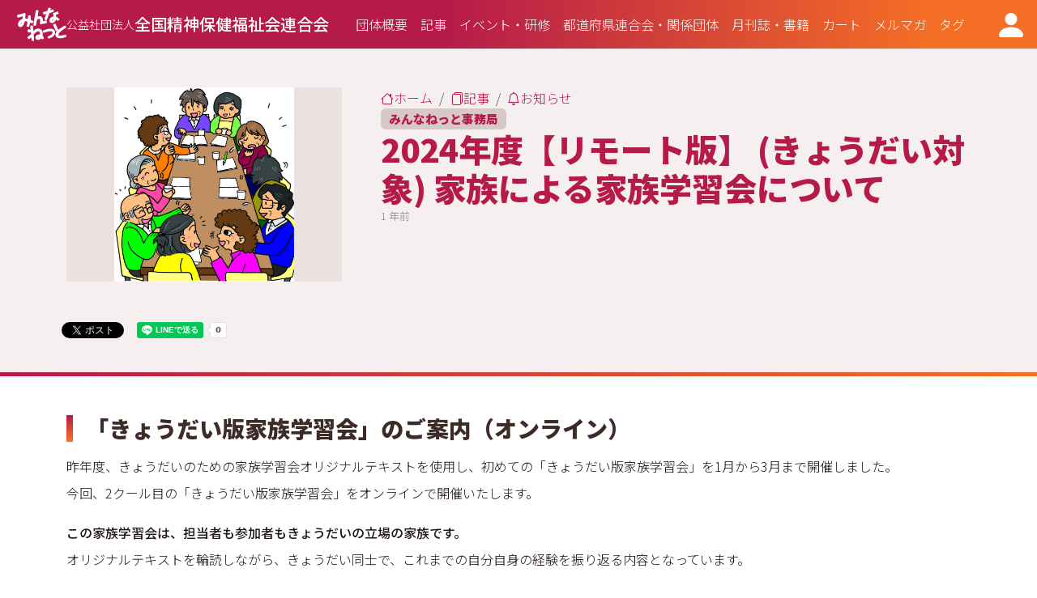

--- FILE ---
content_type: text/html; charset=UTF-8
request_url: https://seishinhoken.jp/informations/01j0mxec6r4qghzzrgz2gwzchv
body_size: 21738
content:
<!doctype html>
<html lang="ja" class="h-100">

<head>
	<!-- googleTagManagerHead -->
<!-- Global site tag (gtag.js) - Google Analytics -->
<script async src="https://www.googletagmanager.com/gtag/js?id=UA-4907790-2"></script>
<script>
  window.dataLayer = window.dataLayer || [];
  function gtag(){dataLayer.push(arguments);}
  gtag('js', new Date());

  gtag('config', 'UA-4907790-2');
</script>
<!-- Required meta tags -->
<meta charset="utf-8">
<meta name="viewport" content="width=device-width, initial-scale=1">

<!-- THEME CSS -->
<!-- Google Fonts CSS -->
<link rel="preconnect" href="https://fonts.googleapis.com">
<link rel="preconnect" href="https://fonts.gstatic.com" crossorigin>
<link href="https://fonts.googleapis.com/css2?family=Noto+Sans+JP:wght@300;500;900&display=swap" rel="stylesheet">
<link href="/assets/themes/01hmwf7aqw7crsh1z5hd12zx8j/app.min.css" rel="stylesheet">


<!-- Icons -->
<link rel="stylesheet" href="https://cdn.jsdelivr.net/npm/bootstrap-icons@1.11.3/font/bootstrap-icons.min.css">
<!-- Other Icon Fonts CSS -->
<link href="/css/glyphicons.css" rel="stylesheet">




<!-- meta -->





<title>2024年度【リモート版】  (きょうだい対象)    家族による家族学習会について  | みんなねっと</title>


<link rel="canonical" href="https://seishinhoken.jp/informations/01j0mxec6r4qghzzrgz2gwzchv">


<!-- Favicons -->
<!-- .ico / 16x16, 32x32 -->
<link rel="icon" href="/favicon.ico" sizes="any">
<!-- .svg -->
<link rel="icon" href="/assets/themes/01hmwf7aqw7crsh1z5hd12zx8j/icon.svg" type="image/svg+xml">
<!-- .png / 180×180 -->
<link rel="apple-touch-icon" href="/assets/themes/01hmwf7aqw7crsh1z5hd12zx8j/apple-touch-icon.png">
<!-- .webmanifest . .png / 192x192, 512x512 -->
<link rel="manifest" href="/manifest.webmanifest">


<meta name="og:url" content="https://seishinhoken.jp/informations/01j0mxec6r4qghzzrgz2gwzchv">
<meta name="og:title" content="2024年度【リモート版】  (きょうだい対象)    家族による家族学習会について  | みんなねっと">


<meta name="og:type" content="article">


<!-- Other meta tags -->
<meta name="format-detection" content="telephone=no" />
<meta name="X-CSRF-TOKEN" content="c0d59cef846cfb09fa9b0ddb6e3ad5a1">	

</head>

<body class="layout-default app-articles page-informations-01j0mxec6r4qghzzrgz2gwzchv">
	<div id="fb-root"></div>
<script async defer crossorigin="anonymous" src="https://connect.facebook.net/ja_JP/sdk.js#xfbml=1&version=v12.0" nonce="iCOpCPrF"></script><div id="fb-root"></div>
<script async defer crossorigin="anonymous" src="https://connect.facebook.net/ja_JP/sdk.js#xfbml=1&version=v12.0" nonce="iCOpCPrF"></script><header class="navbar navbar-expand-lg sticky-top bg-gradation bg-opacity-90"><nav class="container-xxl flex-nowrap"><!-- btns - plain -->
<div class="d-flex"><button type="button" data-bs-toggle="offcanvas" data-bs-target="#offcanvasHeaderNavbar" aria-controls="aria-controls" aria-label="Toggle navigation" data-hover-class-add="opacity-75" class="navbar-toggler d-lg-none btn border-0 p-0 shadow-none hover"><i aria-hidden="true" class="text-white fs-1 bi bi-list"></i></button></div><a aria-label="みんなねっと 公益社団法人 全国精神保健福祉会連合会" href="https://seishinhoken.jp" class="text-decoration-none h1 d-flex gap-2 hstack flex-nowrap mb-0 align-contents-baseline p-0 me-cg navbar-brand my-n2 my-lg-n1 me-lg-cg"><!-- picture - thru : articles__contents :  -->
<picture class="d-block"><source media="(min-width: 992px)"><img src="https://seishinhoken.jp/assets/themes/01hmwf7aqw7crsh1z5hd12zx8j/mark-negative.svg" alt="みんなねっと 公益社団法人 全国精神保健福祉会連合会 ロゴ" class="d-block my-1" style="height: 2.75rem;"></picture><div class="hstack gap-1 text-white d-none d-lg-flex"><small class="fw-light fs-sm">公益社団法人</small><strong class="fw-semibold">全国精神保健福祉会連合会</strong></div></a><section class="overflow-hidden mx-lg-cg d-none d-lg-flex"><div id="swiper-header-nav" class="swiper"><div class="swiper-wrapper hstack"><a data-hover-class-add="text-decoration-underline link-offset-2" href="https://seishinhoken.jp/profile" class="swiper-slide w-auto text-decoration-none text-white me-3 hover"><span class="phrase">団体概要</span></a><a data-hover-class-add="text-decoration-underline link-offset-2" href="https://seishinhoken.jp/articles" class="swiper-slide w-auto text-decoration-none text-white me-3 hover"><span class="phrase">記事</span></a><a data-hover-class-add="text-decoration-underline link-offset-2" href="https://seishinhoken.jp/events" class="swiper-slide w-auto text-decoration-none text-white me-3 hover"><span class="phrase">イベント・研修</span></a><a data-hover-class-add="text-decoration-underline link-offset-2" href="https://seishinhoken.jp/groups" class="swiper-slide w-auto text-decoration-none text-white me-3 hover"><span class="phrase">都道府県連合会・関係団体</span></a><a data-hover-class-add="text-decoration-underline link-offset-2" href="https://seishinhoken.jp/books" class="swiper-slide w-auto text-decoration-none text-white me-3 hover"><span class="phrase">月刊誌・書籍</span></a><a data-hover-class-add="text-decoration-underline link-offset-2" href="https://seishinhoken.jp/cart" class="swiper-slide w-auto text-decoration-none text-white me-3 hover"><span class="phrase">カート</span></a><a data-hover-class-add="text-decoration-underline link-offset-2" href="https://seishinhoken.jp/mail_magazine" class="swiper-slide w-auto text-decoration-none text-white me-3 hover"><span class="phrase">メルマガ</span></a><a data-hover-class-add="text-decoration-underline link-offset-2" href="https://seishinhoken.jp/tags" class="swiper-slide w-auto text-decoration-none text-white me-3 hover"><span class="phrase">タグ</span></a></div>

<div class="swiper-button-next justify-content-end end-0 ps-5"><i class="text-white fs-6 opacity-75 bi bi-caret-right-fill"></i></div><div class="swiper-button-prev justify-content-start start-0 pe-5"><i class="text-white fs-6 opacity-75 bi bi-caret-left-fill"></i></div>
</div></section><!-- btns - plain -->
<div class="d-flex gap-2"><a data-hover-class-add="opacity-75" href="https://seishinhoken.jp/cart" id="navbarCart" class="btn border-0 p-0 hover lh-1 position-relative fade d-none"><i class="bi bi-cart-fill text-white fs-1"></i><strong id="navbarCartQty" class="position-absolute top-50 start-50 translate-middle fs-xs text-orange">0</strong></a><a data-hover-class-add="opacity-75" href="https://seishinhoken.jp/account" class="btn border-0 p-0 hover lh-1"><i class="bi bi-person-fill text-white fs-1"></i></a></div><div tabindex="-1" data-bs-scroll="true" aria-labelledby="offcanvasHeaderNavbarLabel" id="offcanvasHeaderNavbar" class="offcanvas offcanvas-start flex-grow-1 text-bg-body d-lg-none bg-body-tertiary w-90 border-end border-primary" style="--bs-offcanvas-width: 90vw;"><div class="offcanvas-header"><a href="https://seishinhoken.jp" id="offcanvasLabel" class="text-decoration-none h5 d-flex gap-2 hstack flex-wrap mb-0 align-contents-baseline offcanvas-title brand"><!-- picture - thru : articles__contents :  -->
<div alt="みんなねっと 公益社団法人 全国精神保健福祉会連合会 ロゴ" class="col-4"><img src="https://seishinhoken.jp/assets/themes/01hmwf7aqw7crsh1z5hd12zx8j/positive.svg" alt="https://seishinhoken.jp/assets/themes/01hmwf7aqw7crsh1z5hd12zx8j/positive.svg" class="w-100"></div></a><!-- btns - plain -->
<button type="button" data-bs-dismiss="offcanvas" aria-label="Close" data-bs-target="#offcanvasHeaderNavbar" class="btn-close position-absolute top-0 end-0 m-cg z-1"></button></div><div class="offcanvas-body p-4 pt-0 p-lg-0"><section class="col-12 col-lg-8 d-lg-none"><div class="row border-top border-lg-0 pt-3 pt-lg-0"><section class="col-12 col-md-3"><ul class="d-flex flex-wrap list-unstyled gap-cg"><li><a href="https://seishinhoken.jp/news" class="lh-xs fs-smmd link-body-emphasis link-offset-2 link-underline link-underline-opacity-0 link-underline-opacity-75-hover">施策のうごき</a></li><li><a href="https://seishinhoken.jp/proposals" class="lh-xs fs-smmd link-body-emphasis link-offset-2 link-underline link-underline-opacity-0 link-underline-opacity-75-hover">意見・要望</a></li><li><a href="https://seishinhoken.jp/researches" class="lh-xs fs-smmd link-body-emphasis link-offset-2 link-underline link-underline-opacity-0 link-underline-opacity-75-hover">調査・研究</a></li><li><a href="https://seishinhoken.jp/informations" class="lh-xs fs-smmd link-body-emphasis link-offset-2 link-underline link-underline-opacity-0 link-underline-opacity-75-hover">お知らせ</a></li><li><a href="https://seishinhoken.jp/columns" class="lh-xs fs-smmd link-body-emphasis link-offset-2 link-underline link-underline-opacity-0 link-underline-opacity-75-hover">読み物・知識</a></li><li><a href="https://seishinhoken.jp/articles" class="lh-xs fs-smmd link-body-emphasis link-offset-2 link-underline link-underline-opacity-0 link-underline-opacity-75-hover">更新履歴</a></li></ul></section><section class="col-12 col-md-3"><ul class="d-flex flex-wrap list-unstyled gap-cg"><hr class="d-md-none text-body-secondary my-1 w-100"><li><a href="https://seishinhoken.jp/events" class="lh-xs fs-smmd link-body-emphasis link-offset-2 link-underline link-underline-opacity-0 link-underline-opacity-75-hover">イベント・研修</a></li><hr class="text-body-secondary my-1 w-100"><li><a href="https://seishinhoken.jp/publications" class="lh-xs fs-smmd link-body-emphasis link-offset-2 link-underline link-underline-opacity-0 link-underline-opacity-75-hover">書籍</a></li><li><a href="https://seishinhoken.jp/magazines" class="lh-xs fs-smmd link-body-emphasis link-offset-2 link-underline link-underline-opacity-0 link-underline-opacity-75-hover">月刊みんなねっと</a></li><li><a href="https://seishinhoken.jp/cart" class="lh-xs fs-smmd link-body-emphasis link-offset-2 link-underline link-underline-opacity-0 link-underline-opacity-75-hover">カート・注文</a></li><hr class="text-body-secondary my-1 w-100"><li><a href="https://seishinhoken.jp/groups" class="lh-xs fs-smmd link-body-emphasis link-offset-2 link-underline link-underline-opacity-0 link-underline-opacity-75-hover">都道府県連・関係団体</a></li></ul></section><section class="col-12 col-md-3"><ul class="d-flex flex-wrap list-unstyled gap-cg"><hr class="d-md-none text-body-secondary my-1 w-100"><li><a href="https://seishinhoken.jp/profile" class="lh-xs fs-smmd link-body-emphasis link-offset-2 link-underline link-underline-opacity-0 link-underline-opacity-75-hover">みんなねっととは?</a></li><li><a href="https://seishinhoken.jp/profile/organization" class="lh-xs fs-smmd link-body-emphasis link-offset-2 link-underline link-underline-opacity-0 link-underline-opacity-75-hover">組織紹介</a></li><li><a href="https://seishinhoken.jp/profile/organization/officers" class="lh-xs fs-smmd link-body-emphasis link-offset-2 link-underline link-underline-opacity-0 link-underline-opacity-75-hover">役員紹介</a></li><li><a href="https://seishinhoken.jp/profile/organization/disclosures" class="lh-xs fs-smmd link-body-emphasis link-offset-2 link-underline link-underline-opacity-0 link-underline-opacity-75-hover">事業・会計報告</a></li><li><a href="https://seishinhoken.jp/profile/families" class="lh-xs fs-smmd link-body-emphasis link-offset-2 link-underline link-underline-opacity-0 link-underline-opacity-75-hover">家族会について</a></li><li><a href="https://seishinhoken.jp/membership" class="lh-xs fs-smmd link-body-emphasis link-offset-2 link-underline link-underline-opacity-0 link-underline-opacity-75-hover">入会のご案内</a></li><li><a href="https://seishinhoken.jp/contributions" class="lh-xs fs-smmd link-body-emphasis link-offset-2 link-underline link-underline-opacity-0 link-underline-opacity-75-hover">ご寄付のお願い</a></li></ul></section><section class="col-12 col-md-3"><ul class="d-flex flex-wrap list-unstyled gap-cg"><hr class="d-md-none text-body-secondary my-1 w-100"><li><a href="https://seishinhoken.jp/account" class="lh-xs fs-smmd link-body-emphasis link-offset-2 link-underline link-underline-opacity-0 link-underline-opacity-75-hover">マイページ</a></li><li><a href="https://seishinhoken.jp/auth/signin" class="lh-xs fs-smmd link-body-emphasis link-offset-2 link-underline link-underline-opacity-0 link-underline-opacity-75-hover">ログイン</a></li><li><a href="https://seishinhoken.jp/auth/signup" class="lh-xs fs-smmd link-body-emphasis link-offset-2 link-underline link-underline-opacity-0 link-underline-opacity-75-hover">ID登録</a></li><hr class="text-body-secondary my-1 w-100"><li><a href="https://seishinhoken.jp/mail_magazine" class="lh-xs fs-smmd link-body-emphasis link-offset-2 link-underline link-underline-opacity-0 link-underline-opacity-75-hover">メールマガジン</a></li><li><a href="https://seishinhoken.jp/tags/counselor" class="lh-xs fs-smmd link-body-emphasis link-offset-2 link-underline link-underline-opacity-0 link-underline-opacity-75-hover">相談室</a></li></ul></section><div class="col-12">
	<div class="hstack flex-wrap gap-3 my-cg">
		<a
	href="https://seishinhoken.jp/profile/organization"
	class="lh-xs fs-sm link-body-emphasis link-offset-2 link-underline link-underline-opacity-0 link-underline-opacity-75-hover"
	>
	団体概要
</a><a
	href="https://seishinhoken.jp/privacy"
	class="lh-xs fs-sm link-body-emphasis link-offset-2 link-underline link-underline-opacity-0 link-underline-opacity-75-hover"
	>
	プライバシーポリシー
</a><a
	href="https://seishinhoken.jp/terms"
	class="lh-xs fs-sm link-body-emphasis link-offset-2 link-underline link-underline-opacity-0 link-underline-opacity-75-hover"
	>
	みんなねっとID利用規約
</a>
	</div>
</div></div></section>
<aside class="d-print-none d-lg-none mt-cg">
<div class="row row-cols-2 row-cols-lg-4 g-1 g-sm-cg">
	<section class="col d-flex"><div class="bg-gradation-v-light rounded w-100" style="padding: 1px;"><a data-hover-class-add="bg-opacity-90" href="https://seishinhoken.jp/mail_magazine" class="d-flex flex-column py-cg px-1 px-sm-cg bg-white rounded gap-cg h-100 text-decoration-none hover"><div class="vstack gap-1 text-center mb-0 fs-sm fs-sm-md"><svg version="1.1" xmlns="http://www.w3.org/2000/svg" xmlns:xlink="http://www.w3.org/1999/xlink" x="0px" y="0px" viewBox="0 12 48 24" xml:space="preserve" id="Layer_1" class="mx-auto" style="fill: var(--bs-primary);; width: 4rem;;"><g id="envelope_2_"><path d="M24,28L12,16h24L24,28z M24,30l-5-5l-7,7h24l-7-7L24,30z M30,24l6,6V18L30,24z M12,18v12l6-6L12,18z"/></g></svg><strong class="text-truncate fw-bold">メルマガ登録</strong></div><div class="vstack gap-2 text-body text-start d-none d-sm-flex">
	<p class="mb-0">メールマガジンではみんなねっとからの情報はもちろん、全国47都道府県家族会連合会の最新情報などをお届けします。ぜひご登録ください</p>
	
</div></a></div></section><section class="col d-flex"><div class="bg-gradation-v-light rounded w-100" style="padding: 1px;"><a data-hover-class-add="bg-opacity-90" href="https://seishinhoken.jp/membership" class="d-flex flex-column py-cg px-1 px-sm-cg bg-white rounded gap-cg h-100 text-decoration-none hover"><div class="vstack gap-1 text-center mb-0 fs-sm fs-sm-md"><svg version="1.1" xmlns="http://www.w3.org/2000/svg" xmlns:xlink="http://www.w3.org/1999/xlink" x="0px" y="0px" viewBox="0 12 48 24" xml:space="preserve" id="Layer_1" class="mx-auto" style="fill: var(--bs-primary);; width: 4rem;;"><g id="exit_2_"><path d="M21.616,24.293l-5.232,4.359C16.173,28.828,16,28.748,16,28.473V26h-5.5c-0.276,0-0.5-0.224-0.5-0.5v-3c0-0.276,0.224-0.5,0.5-0.5H16v-2.473c0-0.275,0.174-0.356,0.386-0.182l5.229,4.309C21.826,23.829,21.827,24.117,21.616,24.293zM36,14v18c0,0.127-0.028,0.246-0.072,0.358c-0.015,0.038-0.037,0.069-0.057,0.106c-0.037,0.07-0.078,0.136-0.131,0.194c-0.03,0.035-0.063,0.063-0.098,0.093c-0.057,0.048-0.117,0.089-0.184,0.123c-0.042,0.022-0.082,0.043-0.127,0.06c-0.024,0.008-0.044,0.024-0.069,0.031l-11,3C24.177,35.988,24.088,36,24,36c-0.217,0-0.431-0.07-0.607-0.205C23.145,35.605,23,35.312,23,35v-2h-4c-0.553,0-1-0.447-1-1v-2.611l5-4.167v-2.498l-5-4.122V14c0-0.553,0.447-1,1-1h16c0.039,0,0.071,0.018,0.109,0.021c0.056,0.007,0.107,0.018,0.161,0.033c0.09,0.025,0.17,0.062,0.247,0.11c0.028,0.018,0.063,0.02,0.09,0.04c0.016,0.012,0.022,0.032,0.037,0.046c0.077,0.065,0.137,0.144,0.191,0.23c0.021,0.035,0.05,0.064,0.067,0.101C35.962,13.71,36,13.85,36,14z M34,15.31l-9,2.454V33.69l9-2.454V15.31z"/></g></svg><strong class="text-truncate fw-bold">入会のご案内</strong></div><div class="vstack gap-2 text-body text-start d-none d-sm-flex">
	<p class="mb-0">ご賛同いただける方はどなたでもご入会することができます。皆さまからのご支援と会費によって、本会は運営していますので、ご入会をお願いいたします。</p>
	
</div></a></div></section><section class="col d-flex"><div class="bg-gradation-v-light rounded w-100" style="padding: 1px;"><a data-hover-class-add="bg-opacity-90" href="https://seishinhoken.jp/contributions" class="d-flex flex-column py-cg px-1 px-sm-cg bg-white rounded gap-cg h-100 text-decoration-none hover"><div class="vstack gap-1 text-center mb-0 fs-sm fs-sm-md"><svg version="1.1" xmlns="http://www.w3.org/2000/svg" xmlns:xlink="http://www.w3.org/1999/xlink" x="0px" y="0px" viewBox="0 12 48 24" xml:space="preserve" id="Layer_1" class="mx-auto" style="fill: var(--bs-primary);; width: 4rem;;"><g id="donate_2_"><path d="M19.995,14.51c0-2.148,2.978-3.675,4.499-1.346c1.616-2.329,4.499-0.802,4.499,1.346c0,1.656-2.59,3.083-4.499,5.694C22.585,17.592,19.995,16.165,19.995,14.51z M12.459,28.506L10,30.964l5.5,5.533l1.752-1.752c0.389-0.389,0.388-1.026,0-1.414L12.459,28.506z M37,22c0,0.781-0.016,1.031-0.757,1.608c0,0-5.853,4.898-7.07,5.947C27.956,30.605,27.641,31,25.484,31S21,31,21,31l-1.276,1.372c-0.545,0.414-0.938,0.414-1.392-0.001l-4.873-4.626c-0.348-0.337-0.417-0.624-0.146-1.026l2.796-2.687c0,0,4.727-2.631,5.165-2.883s0.888-0.243,1.288-0.056C22.963,21.281,26,23,26,23h3c0.347,0,0.662,0.178,0.844,0.473s0.199,0.663,0.044,0.973l-0.285,0.281l5.442-3.56c0,0,0.283-0.089,0.47-0.135S35.781,21,36,21S37,21.427,37,22z M30.159,26.227L28,27h-7.578c0,0-0.351,0.031-0.351-0.441s0.335-0.512,0.335-0.512l8.565-1.037l-3.255-0.209L22,22.781l-4.563,2.391l-2.328,1.969l3.922,3.531l1.41-1.4C20.594,29.124,20.79,29.028,21,29h5.641L30.159,26.227z"/></g></svg><strong class="text-truncate fw-bold">ご寄付のお願い</strong></div><div class="vstack gap-2 text-body text-start d-none d-sm-flex">
	<p class="mb-0">より充実した活動を行えるよう、ぜひ当会の趣旨にご賛同いただき、ご寄付くださいますようお願いいたします。</p>
	<p class="mb-0 mt-2 fs-sm lh-sm">当会へのご寄付は税制上の優遇措置が受けられます。</p>
</div></a></div></section><section class="col d-flex"><div class="bg-gradation-v-light rounded w-100" style="padding: 1px;"><a target="_blank" data-hover-class-add="bg-opacity-90" href="https://minnanet-salon.net/service" class="d-flex flex-column py-cg px-1 px-sm-cg bg-white rounded gap-cg h-100 text-decoration-none hover"><div class="vstack gap-1 text-center mb-0 fs-sm fs-sm-md"><svg version="1.1" xmlns="http://www.w3.org/2000/svg" xmlns:xlink="http://www.w3.org/1999/xlink" x="0px" y="0px" viewBox="0 12 48 24" xml:space="preserve" id="Layer_1" class="mx-auto" style="fill: var(--bs-primary);; width: 4rem;;"><g id="conversation_1_"><path d="M34.936,27.137c0.068,0.248-0.064,0.354-0.29,0.234l-3.445-1.806c-1.067,0.329-2.247,0.515-3.49,0.515c-4.767,0-8.632-2.689-8.632-6.007c0-3.318,3.865-6.008,8.632-6.008c4.768,0,8.633,2.689,8.633,6.008c0,1.551-0.851,2.958-2.236,4.024L34.936,27.137z M27.43,27.908c-5.705,0-10.173-3.299-10.173-7.512c0-0.649,0.119-1.275,0.319-1.872c-3.237,0.894-5.528,3.089-5.528,5.66c0,1.572,0.863,3.001,2.267,4.081l-0.84,3.082c-0.068,0.251,0.064,0.357,0.294,0.236l3.494-1.83c1.083,0.334,2.278,0.522,3.539,0.522c2.821,0,5.321-0.934,6.92-2.376C27.624,27.902,27.528,27.908,27.43,27.908z"/></g></svg><strong class="text-truncate fw-bold">みんなねっとサロン</strong></div><div class="vstack gap-2 text-body text-start d-none d-sm-flex">
	<p class="mb-0">家族同士が安心して気軽に繋がり、相談・情報交換ができるコミュニティサイト。<br />無料・匿名で利用できる新しいピアサポートシステムです。</p>
	
</div></a></div></section>
</div></aside></div><div class="offcanvas-footer bg-white text-center py-cg d-lg-none"><aside class="d-flex justify-content-center gap-3 d-print-none fs-4"><a data-hover-class-add="opacity-75" target="_blank" href="https://page.line.me/minnanet" id="01hs103ack7r7p7vz8vn1a53s3" class="hover" style="color: rgba(30,195,0, var(--bs-opacity, 1)) !important;;"><i title="LINE" class="bi bi-line"></i></a><a data-hover-class-add="opacity-75" target="_blank" href="https://x.com/minnanet" id="01j14b2cvr60pedm0qc3qgswwq" class="hover" style="color: rgba(0,0,0, var(--bs-opacity, 1)) !important;;"><i class="bi bi-twitter-x"></i></a></aside></div></div>

</nav></header>
	<!-- Begin main content -->
	<main>
		


<!-- header START -->
<!-- content START - articles__contents :  : header-plain -->
<header class="bg-body-tertiary bg-opacity-50 border-bottom border-gradation border-1"><div class="container py-5"><div class="row g-3 g-lg-5"><!-- content colHeading -->
<div class="col-12 col-sm-8 vstack gap-3"><nav class="nav-breadcrumb"><ol class="breadcrumb mb-0"><li aria-current="page" class="breadcrumb-item active"><a href="https://seishinhoken.jp" class="hstack gap-1 text-decoration-none"><i class="bi bi-house"></i><span class="phrase">ホーム</span></a></li><li aria-current="page" class="breadcrumb-item active"><a href="https://seishinhoken.jp/articles" class="hstack gap-1 text-decoration-none"><i class="bi bi-files"></i><span class="phrase">記事</span></a></li><li aria-current="page" class="breadcrumb-item active"><a href="https://seishinhoken.jp/informations" class="hstack gap-1 text-decoration-none"><i class="bi bi-bell"></i><span class="phrase">お知らせ</span></a></li></ol></nav>

<div class="hstack gap-2 flex-wrap fs-5"><span class="hstack gap-1 badge bg-secondary badge bg-primary bg-opacity-25 text-primary"><span class="phrase">みんなねっと事務局</span></span></div><h1 class="d-flex gap-3 hstack flex-wrap mb-0 align-contents-baseline text-primary hstack flex-wrap gap-2 gap-lg-3 mb-0"><span class="fw-bolder">2024年度【リモート版】  (きょうだい対象)    家族による家族学習会について</span></h1><div class="text-body-tertiary fs-xs hstack gap-1"><span class="phrase">1 年前</span></div>



</div>
<!-- content colPicture -->
<div class="col-12 col-sm-4 order-sm-first"><!-- picture - contain : articles__contents :  -->
<div class="ratio ratio-1x1 ratio-md-slv bg-body-tertiary"><img src="https://seishinhoken.jp/files/articles__contents/l/01j0mxjn1adnzr5eq44daq7wbf.jpg" alt="https://seishinhoken.jp/files/articles__contents/l/01j0mxjn1adnzr5eq44daq7wbf.jpg" class="object-fit-contain"></div></div>
<!-- content colContent -->

<!-- content colDetail -->
<div class="col-12 order-last vstack gap-3"><div class="sns-page d-flex flex-wrap justify-content-start align-items-center gap-2">
		<div class="facebook" style="margin-left: -6px; margin-top: 3px; margin-bottom: -.5rem;">
		<div
			class="fb-like"
			data-href="https://seishinhoken.jp/informations/01j0mxec6r4qghzzrgz2gwzchv"
			data-width=""
			data-layout="button_count"
			data-action="like"
			data-size="small"
			data-share="true"
			></div>
	</div>

	<div class="twitter" style="margin-right: 1rem; margin-bottom: -.5rem;">
		<a href="https://twitter.com/share?ref_src=twsrc%5Etfw"
			class="twitter-share-button"
			data-url="https://seishinhoken.jp/informations/01j0mxec6r4qghzzrgz2gwzchv"
			data-show-count="false">
			Tweet
		</a>
		<script async src="https://platform.twitter.com/widgets.js" charset="utf-8"></script>
	</div>

	<div class="line" style="margin-right: 1rem; margin-bottom: -.5rem;">
		<div class="line-it-button"
			data-lang="ja"
			data-type="share-a"
			data-ver="3"
			data-url="https://seishinhoken.jp/informations/01j0mxec6r4qghzzrgz2gwzchv"
			data-color="default"
			data-size="small"
			data-count="true"
			style="display: none;"></div>
		<script src="https://www.line-website.com/social-plugins/js/thirdparty/loader.min.js" async="async" defer="defer"></script>
	</div>

	<div class="hatena" style="margin-right: 1rem; margin-bottom: -.5rem;">
		<a
			href="https://b.hatena.ne.jp/entry/s/https://seishinhoken.jp/informations/01j0mxec6r4qghzzrgz2gwzchv"
			class="hatena-bookmark-button"
			data-hatena-bookmark-layout="basic-label-counter"
			data-hatena-bookmark-lang="ja"
			title="このエントリーをはてなブックマークに追加"><img src="https://b.st-hatena.com/images/v4/public/entry-button/button-only@2x.png" alt="このエントリーをはてなブックマークに追加" width="20" height="20" style="border: none;" />
		</a>
		<script type="text/javascript" src="https://b.st-hatena.com/js/bookmark_button.js" charset="utf-8" async="async"></script>
	</div>
	</div>
</div></div></div></header><!-- content END - articles__contents :  : header-plain -->
<!-- header END -->



<!-- row START - articles__contents - page -->
<!-- content START - articles__contents : 01j0mxec6r4qghzzrgz2gwzchv : page -->
<div class="container py-5"><article class="vstack gap-5"><!-- content colHeading -->

<!-- content colPicture -->

<!-- content colContent -->
<div class="decoration"><h3>「きょうだい版家族学習会」のご案内（オンライン）</h3>
<p>昨年度、きょうだいのための家族学習会オリジナルテキストを使用し、初めての「きょうだい版家族学習会」を1月から3月まで開催しました。<br>今回、2クール目の「きょうだい版家族学習会」をオンラインで開催いたします。</p>
<p><strong>この家族学習会は、担当者も参加者もきょうだいの立場の家族です。</strong><br>オリジナルテキストを輪読しながら、きょうだい同士で、これまでの自分自身の経験を振り返る内容となっています。</p>
<p><strong>よりよいプログラムとするために、今回の家族学習会は研究事業（代表：横浜創英大学教授 横山恵子）として開催します。参加者の皆様には、開催前後のアンケートや終了後のグループインタビューへのご協力をお願いします。</strong></p>
<p>参加の申込みされた方には、改めて担当者から研究に関する詳細な説明がありますので、説明をお聞ききになった上で、参加の有無についてご判断いただくことが可能ですので、まずはご希望される方はお申し込みください。</p>
<p>これらの内容をご理解頂き、是非、「きょうだい版家族学習会」への参加のお申し込みをお願いいたします。</p>
<h3>詳細</h3>
<h4><a href="https://forms.gle/fCDidBUCzPHiNDo2A" title="お申込はこちらから">お申込はこちらから</a></h4>
<p>・参加申し込み対象：下記すべてにあてはまる方</p>
<ul>
<li>精神疾患の同胞（きょうだい、しまい）をもつ<strong>18歳から30代まで</strong>の、兄・弟・姉・妹それぞれの立場の方</li>
<li>申し込み後、研究に関する詳細な説明をお聞きいただきいただける方</li>
<li>3回通して参加可能な方</li>
<li>はじめて家族による家族学習会に参加される方</li>
</ul>
<p>・内容：テキストを輪読しながら、きょうだい同士で、これまでの自分自身の経験を振り返る内容となっています。<br>・日程：時間は全て14：00～17：00<br>①2024年7月28日（日）<br>②8月11日（日）<br>③9月1日（日）</p>
<p>・定員：5名　<br><strong>＊研究の一環としての開催のため、抽選になります。</strong><br>恐れ入りますがお申し込み後、参加の可否について検討させていただき、個別にご連絡いたします。ご了承ください。</p>
<h3>申し込み完了までの流れ</h3>
<p>ご入力いただき送信を押す<br>↓<br>２～3営業日以内（土日祝日を除く）に事務局より申込確認メールをお送りします。申込確認メールが届かない場合は、お問い合わせ先までご連絡ください。<br>↓<br>申込者の中から、参加の可否を検討させていただきます<br>↓<br>申込者の皆さま全員に参加の可否についてメールにてご連絡いたします。<br>↓<br>参加者へ担当者より「研究に関する詳細な説明」をいたします。<br>↓<br>申込完了<br>テキストを発送させていただきます。</p>
<p>※誤ったメールアドレスを入力されますと、受付確認のご連絡ができなくなります。メールアドレスは正確にご記入ください。<br>※当方からのメールは迷惑メールフォルダに入ってしまう事がありますのでよくご確認ください</p>
<p>・参加費：無料<br>・申込締切：6月27日(木)　</p>
<h3>参加にあたって</h3>
<p>●「Web会議システムZoom」を使用したオンラインでの開催となります。<br>カメラとマイクが付いたパソコンをご使用ください。<br>（スマートフォンやタブレットでも参加可能）<br>●お顔を表示してご参加していただきますので、その旨ご了承ください。<br>●zoom参加に不安のある方は、事前にテスト接続を行いますので、申込フォームにてお知らせください。</p>
<p>＜参考＞<br><a href="https://note.com/2020minnanet/n/na5bac526bc15" title="●家族だからできる家族支援『家族による家族学習会プログラム』の紹介記事です">ここをクリック●家族だからできる家族支援『家族による家族学習会プログラム』の紹介記事です</a><br><a href="https://youtu.be/rx42N2m-Ipg
&quot;ここをクリック●家族による家族学習会の紹介動画を配信しています。&quot;">ここをクリック●家族による家族学習会の紹介動画を配信しています。</a></p>
<p>＜お問い合わせ＞<br>minnanet.family@seishinhoken.jp<br>みんなねっと家族学習会事務局</p>
<p>＜主催＞<br>公益社団法人 全国精神保健福祉会連合会（みんなねっと）</p>
<p>ご記入いただいた個人情報は、厳重に取り扱いいたします。</p></div>
<!-- content colDetail -->
</article></div><!-- content END - articles__contents : 01j0mxec6r4qghzzrgz2gwzchv : page -->
<!-- row END - articles__contents - page -->










<!-- row START - auths__groups - section -->
<section class="bg-body-tertiary"><!-- content START - auths__groups : 01btbycsw8gz21cftp8axm965c : section -->
<div class="container py-5"><div class="row g-cg position-relative vstack gap-4"><!-- content colHeading -->
<div class="col-12 vstack gap-3"><h3 class="d-flex gap-2 hstack flex-wrap mb-0 align-contents-baseline"><small>公益社団法人</small><span class="phrase">全国精神保健福祉会連合会</span><small class="text-secondary">みんなねっと事務局</small></h3></div>
<!-- content colPicture -->

<!-- content colContent -->
<div class="col-12 vstack gap-3"><address class="vstack gap-cg mb-0 mb-lc-0"><div class="vstack"><span class="postal-code text-nowrap"><span class="text-secondary">〒</span>
167-0054</span>
<div class="d-flex flex-wrap gap-1"><span class="addr-prefecture">東京都</span>
<span class="addr-city">杉並区</span>
<span class="addr-town">松庵</span>
<span class="addr-street">3-13-12</span></div>

</div><div class="d-flex flex-column align-items-start gap-1 mb-0 mb-lc-0"><div class="d-flex flex-nowrap gap-2 text-decoration-none contact-tel"><div class="hstack align-items-baseline gap-1 text-secondary"><i class="bi bi-telephone"></i></div><strong class="phrase">03-5941-6345</strong></div><div class="d-flex flex-nowrap gap-2 text-decoration-none contact-fax"><div class="hstack align-items-baseline gap-1 text-secondary"><i class="bi bi-file-arrow-up"></i><small>FAX</small></div><span class="phrase">03-5941-6347</span></div><!-- btns - default -->
<div class="d-flex flex-wrap align-items-center gap-1 mt-2"><a data-bs-toggle="modal" data-bs-target="#modalLinkContact" data-bs-bm-link-url="https://seishinhoken.jp" data-bs-bm-link-phrase="https://seishinhoken.jp" href="https://seishinhoken.jp/url" class="btn btn-outline-info d-flex align-items-baseline gap-1"><i class="bi bi-globe"></i><span class="phrase">Webサイト</span></a><a data-bs-toggle="modal" data-bs-target="#modalLinkContact" data-bs-bm-link-url="https://www.twitter.com/minnanet" data-bs-bm-link-phrase="X (Twitter) @minnanet" href="https://seishinhoken.jp/twitter" class="btn btn-outline-{color}" style="color: rgba(0,0,0, var(--bs-opacity, 1)) !important;; border-color: rgba(0,0,0, var(--bs-border-opacity, 1)) !important;;"><i class="bi bi-twitter-x"></i><span class="phrase">X (Twitter)</span></a></div></div></address></div>
<!-- content colDetail -->
<div class="col-12 vstack gap-3"><!-- btns - next -->
<div class="d-flex flex-wrap justify-content-end align-items-center gap-3"><a href="https://seishinhoken.jp/profile/organization" class="d-flex align-items-baseline text-decoration-none gap-1"><span class="phrase">詳細</span><i class="bi bi-arrow-right-square-fill"></i></a></div></div></div></div><!-- content END - auths__groups : 01btbycsw8gz21cftp8axm965c : section -->
</section><!-- row END - auths__groups - section -->


	</main>
	<!-- End main content -->

	<nav class="bg-body-secondary"><div class="container py-5"><!-- btns - prev -->
<div class="d-flex flex-wrap justify-content-start align-items-center gap-3"><a href="https://seishinhoken.jp" class="d-flex align-items-baseline text-decoration-none gap-1 text-reset"><i class="bi bi-house"></i><span class="phrase">ホーム</span></a><a href="https://seishinhoken.jp/articles" class="d-flex align-items-baseline text-decoration-none gap-1 text-reset"><i class="bi bi-files"></i><span class="phrase">記事</span></a><a href="https://seishinhoken.jp/informations" class="d-flex align-items-baseline text-decoration-none gap-1 text-reset"><i class="bi bi-bell"></i><span class="phrase">お知らせ</span></a></div></div></nav>		<section
	class="d-flex justify-content-between align-items-center d-print-none border-top border-gradation bg-gradation bg-gradation-light"
	>
	<div class="container py-5 vstack gap-5">
		<h3 class="d-flex justify-content-center align-items-center text-primary mb-0">
			都道府県連・関係団体
		</h3>
		<div>
			<p class="position-absolute">
	<i class="bi bi-circle-fill text-red"></i> 90日以内の更新があります
	<br>
	<i class="bi bi-circle-fill text-orange"></i> 180日以内の更新があります
</p>
<ul class="map-japan unstyled position-relative">
	<li class="map-japan-hokkaido overflow-hidden position-absolute d-flex justify-content-center align-items-center">
	<a
	class="flex-fill d-flex justify-content-center align-items-center text-decoration-none bg-white hover"
	data-hover-class-add="text-bg-secondary"
	data-hover-class-remove="bg-white"
	href="/groups/hokkaido">北海道</a>
</li><li class="map-japan-aomori overflow-hidden position-absolute d-flex justify-content-center align-items-center">
	<a
	class="flex-fill d-flex justify-content-center align-items-center text-decoration-none bg-white hover"
	data-hover-class-add="text-bg-secondary"
	data-hover-class-remove="bg-white"
	href="/groups/aomori">青森</a>
</li><li class="map-japan-iwate overflow-hidden position-absolute d-flex justify-content-center align-items-center">
	<a
	class="flex-fill d-flex justify-content-center align-items-center text-decoration-none bg-white hover"
	data-hover-class-add="text-bg-secondary"
	data-hover-class-remove="bg-white"
	href="/groups/iwate">岩手</a>
</li><li class="map-japan-miyagi overflow-hidden position-absolute d-flex justify-content-center align-items-center">
	<a
	class="flex-fill d-flex justify-content-center align-items-center text-decoration-none bg-white hover"
	data-hover-class-add="text-bg-secondary"
	data-hover-class-remove="bg-white"
	href="/groups/miyagi">宮城</a>
</li><li class="map-japan-akita overflow-hidden position-absolute d-flex justify-content-center align-items-center">
	<a
	class="flex-fill d-flex justify-content-center align-items-center text-decoration-none bg-white hover"
	data-hover-class-add="text-bg-secondary"
	data-hover-class-remove="bg-white"
	href="/groups/akita">秋田</a>
</li><li class="map-japan-yamagata overflow-hidden position-absolute d-flex justify-content-center align-items-center">
	<a
	class="flex-fill d-flex justify-content-center align-items-center text-decoration-none bg-white hover"
	data-hover-class-add="text-bg-secondary"
	data-hover-class-remove="bg-white"
	href="/groups/yamagata">山形</a>
</li><li class="map-japan-fukushima overflow-hidden position-absolute d-flex justify-content-center align-items-center">
	<a
	class="flex-fill d-flex justify-content-center align-items-center text-decoration-none bg-white hover"
	data-hover-class-add="text-bg-secondary"
	data-hover-class-remove="bg-white"
	href="/groups/fukushima">福島</a>
</li><li class="map-japan-ibaraki overflow-hidden position-absolute d-flex justify-content-center align-items-center">
	<a
	class="flex-fill d-flex justify-content-center align-items-center text-decoration-none bg-red-subtle hover z-1"
	data-hover-class-add="text-bg-red"
	data-hover-class-remove="bg-red-subtle"
	style="outline: 1px solid var(--bs-red); outline-offset: -1px;"
	href="/groups/ibaraki">茨城
</a>
</li><li class="map-japan-tochigi overflow-hidden position-absolute d-flex justify-content-center align-items-center">
	<a
	class="flex-fill d-flex justify-content-center align-items-center text-decoration-none bg-white hover"
	data-hover-class-add="text-bg-secondary"
	data-hover-class-remove="bg-white"
	href="/groups/tochigi">栃木</a>
</li><li class="map-japan-gunma overflow-hidden position-absolute d-flex justify-content-center align-items-center">
	<a
	class="flex-fill d-flex justify-content-center align-items-center text-decoration-none bg-orange-subtle hover z-1"
	style="outline: 1px solid var(--bs-orange); outline-offset: -1px;"
	data-hover-class-add="text-bg-orange"
	data-hover-class-remove="bg-orange-subtle"
	href="/groups/gunma">群馬
</a>
</li><li class="map-japan-saitama overflow-hidden position-absolute d-flex justify-content-center align-items-center">
	<a
	class="flex-fill d-flex justify-content-center align-items-center text-decoration-none bg-white hover"
	data-hover-class-add="text-bg-secondary"
	data-hover-class-remove="bg-white"
	href="/groups/saitama">埼玉</a>
</li><li class="map-japan-chiba overflow-hidden position-absolute d-flex justify-content-center align-items-center">
	<a
	class="flex-fill d-flex justify-content-center align-items-center text-decoration-none bg-white hover"
	data-hover-class-add="text-bg-secondary"
	data-hover-class-remove="bg-white"
	href="/groups/chiba">千葉</a>
</li><li class="map-japan-tokyo overflow-hidden position-absolute d-flex justify-content-center align-items-center">
	<a
	class="flex-fill d-flex justify-content-center align-items-center text-decoration-none bg-white hover"
	data-hover-class-add="text-bg-secondary"
	data-hover-class-remove="bg-white"
	href="/groups/tokyo">東京</a>
</li><li class="map-japan-kanagawa overflow-hidden position-absolute d-flex justify-content-center align-items-center">
	<a
	class="flex-fill d-flex justify-content-center align-items-center text-decoration-none bg-white hover"
	data-hover-class-add="text-bg-secondary"
	data-hover-class-remove="bg-white"
	href="/groups/kanagawa">神奈川</a>
</li><li class="map-japan-niigata overflow-hidden position-absolute d-flex justify-content-center align-items-center">
	<a
	class="flex-fill d-flex justify-content-center align-items-center text-decoration-none bg-white hover"
	data-hover-class-add="text-bg-secondary"
	data-hover-class-remove="bg-white"
	href="/groups/niigata">新潟</a>
</li><li class="map-japan-toyama overflow-hidden position-absolute d-flex justify-content-center align-items-center">
	<a
	class="flex-fill d-flex justify-content-center align-items-center text-decoration-none bg-white hover"
	data-hover-class-add="text-bg-secondary"
	data-hover-class-remove="bg-white"
	href="/groups/toyama">富山</a>
</li><li class="map-japan-ishikawa overflow-hidden position-absolute d-flex justify-content-center align-items-center">
	<a
	class="flex-fill d-flex justify-content-center align-items-center text-decoration-none bg-white hover"
	data-hover-class-add="text-bg-secondary"
	data-hover-class-remove="bg-white"
	href="/groups/ishikawa">石川</a>
</li><li class="map-japan-fukui overflow-hidden position-absolute d-flex justify-content-center align-items-center">
	<a
	class="flex-fill d-flex justify-content-center align-items-center text-decoration-none bg-white hover"
	data-hover-class-add="text-bg-secondary"
	data-hover-class-remove="bg-white"
	href="/groups/fukui">福井</a>
</li><li class="map-japan-yamanashi overflow-hidden position-absolute d-flex justify-content-center align-items-center">
	<a
	class="flex-fill d-flex justify-content-center align-items-center text-decoration-none bg-white hover"
	data-hover-class-add="text-bg-secondary"
	data-hover-class-remove="bg-white"
	href="/groups/yamanashi">山梨</a>
</li><li class="map-japan-nagano overflow-hidden position-absolute d-flex justify-content-center align-items-center">
	<a
	class="flex-fill d-flex justify-content-center align-items-center text-decoration-none bg-white hover"
	data-hover-class-add="text-bg-secondary"
	data-hover-class-remove="bg-white"
	href="/groups/nagano">長野</a>
</li><li class="map-japan-gifu overflow-hidden position-absolute d-flex justify-content-center align-items-center">
	<a
	class="flex-fill d-flex justify-content-center align-items-center text-decoration-none bg-white hover"
	data-hover-class-add="text-bg-secondary"
	data-hover-class-remove="bg-white"
	href="/groups/gifu">岐阜</a>
</li><li class="map-japan-shizuoka overflow-hidden position-absolute d-flex justify-content-center align-items-center">
	<a
	class="flex-fill d-flex justify-content-center align-items-center text-decoration-none bg-white hover"
	data-hover-class-add="text-bg-secondary"
	data-hover-class-remove="bg-white"
	href="/groups/shizuoka">静岡</a>
</li><li class="map-japan-aichi overflow-hidden position-absolute d-flex justify-content-center align-items-center">
	<a
	class="flex-fill d-flex justify-content-center align-items-center text-decoration-none bg-white hover"
	data-hover-class-add="text-bg-secondary"
	data-hover-class-remove="bg-white"
	href="/groups/aichi">愛知</a>
</li><li class="map-japan-mie overflow-hidden position-absolute d-flex justify-content-center align-items-center">
	<a
	class="flex-fill d-flex justify-content-center align-items-center text-decoration-none bg-white hover"
	data-hover-class-add="text-bg-secondary"
	data-hover-class-remove="bg-white"
	href="/groups/mie">三重</a>
</li><li class="map-japan-shiga overflow-hidden position-absolute d-flex justify-content-center align-items-center">
	<a
	class="flex-fill d-flex justify-content-center align-items-center text-decoration-none bg-white hover"
	data-hover-class-add="text-bg-secondary"
	data-hover-class-remove="bg-white"
	href="/groups/shiga">滋賀</a>
</li><li class="map-japan-kyoto overflow-hidden position-absolute d-flex justify-content-center align-items-center">
	<a
	class="flex-fill d-flex justify-content-center align-items-center text-decoration-none bg-white hover"
	data-hover-class-add="text-bg-secondary"
	data-hover-class-remove="bg-white"
	href="/groups/kyoto">京都</a>
</li><li class="map-japan-osaka overflow-hidden position-absolute d-flex justify-content-center align-items-center">
	<a
	class="flex-fill d-flex justify-content-center align-items-center text-decoration-none bg-white hover"
	data-hover-class-add="text-bg-secondary"
	data-hover-class-remove="bg-white"
	href="/groups/osaka">大阪</a>
</li><li class="map-japan-hyogo overflow-hidden position-absolute d-flex justify-content-center align-items-center">
	<a
	class="flex-fill d-flex justify-content-center align-items-center text-decoration-none bg-white hover"
	data-hover-class-add="text-bg-secondary"
	data-hover-class-remove="bg-white"
	href="/groups/hyogo">兵庫</a>
</li><li class="map-japan-nara overflow-hidden position-absolute d-flex justify-content-center align-items-center">
	<a
	class="flex-fill d-flex justify-content-center align-items-center text-decoration-none bg-white hover"
	data-hover-class-add="text-bg-secondary"
	data-hover-class-remove="bg-white"
	href="/groups/nara">奈良</a>
</li><li class="map-japan-wakayama overflow-hidden position-absolute d-flex justify-content-center align-items-center">
	<a
	class="flex-fill d-flex justify-content-center align-items-center text-decoration-none bg-white hover"
	data-hover-class-add="text-bg-secondary"
	data-hover-class-remove="bg-white"
	href="/groups/wakayama">和歌山</a>
</li><li class="map-japan-tottori overflow-hidden position-absolute d-flex justify-content-center align-items-center">
	<a
	class="flex-fill d-flex justify-content-center align-items-center text-decoration-none bg-white hover"
	data-hover-class-add="text-bg-secondary"
	data-hover-class-remove="bg-white"
	href="/groups/tottori">鳥取</a>
</li><li class="map-japan-shimane overflow-hidden position-absolute d-flex justify-content-center align-items-center">
	<a
	class="flex-fill d-flex justify-content-center align-items-center text-decoration-none bg-white hover"
	data-hover-class-add="text-bg-secondary"
	data-hover-class-remove="bg-white"
	href="/groups/shimane">島根</a>
</li><li class="map-japan-okayama overflow-hidden position-absolute d-flex justify-content-center align-items-center">
	<a
	class="flex-fill d-flex justify-content-center align-items-center text-decoration-none bg-white hover"
	data-hover-class-add="text-bg-secondary"
	data-hover-class-remove="bg-white"
	href="/groups/okayama">岡山</a>
</li><li class="map-japan-hiroshima overflow-hidden position-absolute d-flex justify-content-center align-items-center">
	<a
	class="flex-fill d-flex justify-content-center align-items-center text-decoration-none bg-white hover"
	data-hover-class-add="text-bg-secondary"
	data-hover-class-remove="bg-white"
	href="/groups/hiroshima">広島</a>
</li><li class="map-japan-yamaguchi overflow-hidden position-absolute d-flex justify-content-center align-items-center">
	<a
	class="flex-fill d-flex justify-content-center align-items-center text-decoration-none bg-white hover"
	data-hover-class-add="text-bg-secondary"
	data-hover-class-remove="bg-white"
	href="/groups/yamaguchi">山口</a>
</li><li class="map-japan-tokushima overflow-hidden position-absolute d-flex justify-content-center align-items-center">
	<a
	class="flex-fill d-flex justify-content-center align-items-center text-decoration-none bg-white hover"
	data-hover-class-add="text-bg-secondary"
	data-hover-class-remove="bg-white"
	href="/groups/tokushima">徳島</a>
</li><li class="map-japan-kagawa overflow-hidden position-absolute d-flex justify-content-center align-items-center">
	<a
	class="flex-fill d-flex justify-content-center align-items-center text-decoration-none bg-white hover"
	data-hover-class-add="text-bg-secondary"
	data-hover-class-remove="bg-white"
	href="/groups/kagawa">香川</a>
</li><li class="map-japan-ehime overflow-hidden position-absolute d-flex justify-content-center align-items-center">
	<a
	class="flex-fill d-flex justify-content-center align-items-center text-decoration-none bg-white hover"
	data-hover-class-add="text-bg-secondary"
	data-hover-class-remove="bg-white"
	href="/groups/ehime">愛媛</a>
</li><li class="map-japan-kochi overflow-hidden position-absolute d-flex justify-content-center align-items-center">
	<a
	class="flex-fill d-flex justify-content-center align-items-center text-decoration-none bg-white hover"
	data-hover-class-add="text-bg-secondary"
	data-hover-class-remove="bg-white"
	href="/groups/kochi">高知</a>
</li><li class="map-japan-fukuoka overflow-hidden position-absolute d-flex justify-content-center align-items-center">
	<a
	class="flex-fill d-flex justify-content-center align-items-center text-decoration-none bg-white hover"
	data-hover-class-add="text-bg-secondary"
	data-hover-class-remove="bg-white"
	href="/groups/fukuoka">福岡</a>
</li><li class="map-japan-saga overflow-hidden position-absolute d-flex justify-content-center align-items-center">
	<a
	class="flex-fill d-flex justify-content-center align-items-center text-decoration-none bg-white hover"
	data-hover-class-add="text-bg-secondary"
	data-hover-class-remove="bg-white"
	href="/groups/saga">佐賀</a>
</li><li class="map-japan-nagasaki overflow-hidden position-absolute d-flex justify-content-center align-items-center">
	<a
	class="flex-fill d-flex justify-content-center align-items-center text-decoration-none bg-white hover"
	data-hover-class-add="text-bg-secondary"
	data-hover-class-remove="bg-white"
	href="/groups/nagasaki">長崎</a>
</li><li class="map-japan-kumamoto overflow-hidden position-absolute d-flex justify-content-center align-items-center">
	<a
	class="flex-fill d-flex justify-content-center align-items-center text-decoration-none bg-red-subtle hover z-1"
	data-hover-class-add="text-bg-red"
	data-hover-class-remove="bg-red-subtle"
	style="outline: 1px solid var(--bs-red); outline-offset: -1px;"
	href="/groups/kumamoto">熊本
</a>
</li><li class="map-japan-oita overflow-hidden position-absolute d-flex justify-content-center align-items-center">
	<a
	class="flex-fill d-flex justify-content-center align-items-center text-decoration-none bg-white hover"
	data-hover-class-add="text-bg-secondary"
	data-hover-class-remove="bg-white"
	href="/groups/oita">大分</a>
</li><li class="map-japan-miyazaki overflow-hidden position-absolute d-flex justify-content-center align-items-center">
	<a
	class="flex-fill d-flex justify-content-center align-items-center text-decoration-none bg-white hover"
	data-hover-class-add="text-bg-secondary"
	data-hover-class-remove="bg-white"
	href="/groups/miyazaki">宮崎</a>
</li><li class="map-japan-kagoshima overflow-hidden position-absolute d-flex justify-content-center align-items-center">
	<a
	class="flex-fill d-flex justify-content-center align-items-center text-decoration-none bg-white hover"
	data-hover-class-add="text-bg-secondary"
	data-hover-class-remove="bg-white"
	href="/groups/kagoshima">鹿児島</a>
</li><li class="map-japan-okinawa overflow-hidden position-absolute d-flex justify-content-center align-items-center">
	<a
	class="flex-fill d-flex justify-content-center align-items-center text-decoration-none bg-white hover"
	data-hover-class-add="text-bg-secondary"
	data-hover-class-remove="bg-white"
	href="/groups/okinawa">沖縄</a>
</li><li class="map-japan-kodomopeer overflow-hidden position-absolute d-flex justify-content-center align-items-center">
	<a
	class="flex-fill d-flex justify-content-center align-items-center text-decoration-none bg-white hover"
	data-hover-class-add="text-bg-secondary"
	data-hover-class-remove="bg-white"
	href="/groups/kodomopeer">こどもの立場</a>
</li><li class="map-japan-seishinpartner overflow-hidden position-absolute d-flex justify-content-center align-items-center">
	<a
	class="flex-fill d-flex justify-content-center align-items-center text-decoration-none bg-white hover"
	data-hover-class-add="text-bg-secondary"
	data-hover-class-remove="bg-white"
	href="/groups/seishinpartner">配偶者の立場</a>
</li>
</ul>
		</div>
		<!-- btns - next -->
<div class="d-flex flex-wrap justify-content-end align-items-center gap-3"><a href="https://seishinhoken.jp/groups" class="d-flex align-items-baseline text-decoration-none gap-1"><span class="phrase">都道府県連・関係団体一覧</span><i class="bi bi-arrow-right-square-fill"></i></a></div>
	</div>
</section>
<section class="nav-tags d-print-none" style="background-color:var(--bs-gray-500);">
	<div class="container-fluid py-5 vstack gap-4">
		<h3 class="d-flex justify-content-center align-items-center text-white mb-0">
			<i class="bi bi-tags-fill me-2"></i>
			<span class="d-none d-sm-inline">みんなねっとの</span>タグ・ハッシュタグ
		</h3>

		<!-- rows START - btns -->
<div id="gridFooterTags" class="position-relative row row-cols-1 row-cols-md-2 row-cols-lg-3 g-2"><!-- row START - commons__tags - tag -->
<div class="col"><!-- content START - commons__tags : 01bqyw2h60rzv41zp4bdj3qsph : plain -->
<a data-hover-style="background-color:var(--bs-orange-bg-subtle) !important; background-opacity:var(--bs-bg-opacity, 1) !important; color: var(--bs-black) !important; opacity:var(--bs-opacity, 1) !important;" href="https://seishinhoken.jp/tags/library" class="hover stretched-link text-decoration-none h3 d-flex gap-3 hstack flex-nowrap mb-0 align-contents-baseline fs-5 p-cg rounded" style="background-color: rgba(247,147,92, var(--bs-bg-opacity, 1)) !important;; color: rgba(0,0,0, var(--bs-opacity, 1)) !important;;"><i class="fs-3 glyphicons glyphicons-book"></i><div class="d-flex flex-wrap justify-content-start align-items-center column-gap-2 row-gap-1 hover"><span class="phrase">みんなねっと情報ライブラリ</span><small class="fw-semibold">病気や生活の知識・読み物</small></div></a><!-- content END - commons__tags : 01bqyw2h60rzv41zp4bdj3qsph : plain -->
</div><!-- row END - commons__tags - tag -->
<!-- row START - commons__tags - tag -->
<div class="col"><!-- content START - commons__tags : 01ep3srdfrcrh4r7nm5b3h8sc4 : plain -->
<a data-hover-style="background-color:var(--bs-primary-bg-subtle) !important; background-opacity:var(--bs-bg-opacity, 1) !important; color: var(--bs-black) !important; opacity:var(--bs-opacity, 1) !important;" href="https://seishinhoken.jp/tags/salon" class="hover stretched-link text-decoration-none h3 d-flex gap-3 hstack flex-nowrap mb-0 align-contents-baseline fs-5 p-cg rounded" style="background-color: rgba(200,83,119, var(--bs-bg-opacity, 1)) !important;; color: rgba(0,0,0, var(--bs-opacity, 1)) !important;;"><i class="fs-3 glyphicons glyphicons-chat"></i><div class="d-flex flex-wrap justify-content-start align-items-center column-gap-2 row-gap-1 hover"><span class="phrase">みんなねっとサロン</span></div></a><!-- content END - commons__tags : 01ep3srdfrcrh4r7nm5b3h8sc4 : plain -->
</div><!-- row END - commons__tags - tag -->
<!-- row START - commons__tags - tag -->
<div class="col"><!-- content START - commons__tags : 01br4z6rkr9c6c8998khnr5q81 : plain -->
<a data-hover-style="background-color:var(--bs-pink-bg-subtle) !important; background-opacity:var(--bs-bg-opacity, 1) !important; color: var(--bs-black) !important; opacity:var(--bs-opacity, 1) !important;" href="https://seishinhoken.jp/tags/counselor" class="hover stretched-link text-decoration-none h3 d-flex gap-3 hstack flex-nowrap mb-0 align-contents-baseline fs-5 p-cg rounded" style="background-color: rgba(219,135,151, var(--bs-bg-opacity, 1)) !important;; color: rgba(0,0,0, var(--bs-opacity, 1)) !important;;"><i class="fs-3 glyphicons glyphicons-phone-alt "></i><div class="d-flex flex-wrap justify-content-start align-items-center column-gap-2 row-gap-1 hover"><span class="phrase">みんなねっと相談室</span></div></a><!-- content END - commons__tags : 01br4z6rkr9c6c8998khnr5q81 : plain -->
</div><!-- row END - commons__tags - tag -->
<!-- row START - commons__tags - tag -->
<div class="col"><!-- content START - commons__tags : 01bsvwng8gwcd4j8am34y0yen0 : plain -->
<a data-hover-style="background-color:var(--bs-purple-bg-subtle) !important; background-opacity:var(--bs-bg-opacity, 1) !important; color: var(--bs-black) !important; opacity:var(--bs-opacity, 1) !important;" href="https://seishinhoken.jp/tags/fare" class="hover stretched-link text-decoration-none h3 d-flex gap-3 hstack flex-nowrap mb-0 align-contents-baseline fs-5 p-cg rounded" style="background-color: rgba(183,128,196, var(--bs-bg-opacity, 1)) !important;; color: rgba(0,0,0, var(--bs-opacity, 1)) !important;;"><i class="fs-3 glyphicons glyphicons-train"></i><div class="d-flex flex-wrap justify-content-start align-items-center column-gap-2 row-gap-1 hover"><small class="fw-semibold">精神障害者手帳</small><span class="phrase">交通運賃割引</span></div></a><!-- content END - commons__tags : 01bsvwng8gwcd4j8am34y0yen0 : plain -->
</div><!-- row END - commons__tags - tag -->
<!-- row START - commons__tags - tag -->
<div class="col"><!-- content START - commons__tags : 01bsvwefn05jdy93twzwmzpdyc : plain -->
<a data-hover-style="background-color:rgba(205,221,238,var(--bs-bg-opacity, 1)) !important; color: var(--bs-black) !important; opacity:var(--bs-opacity, 1) !important;" href="https://seishinhoken.jp/tags/jka" class="hover stretched-link text-decoration-none h3 d-flex gap-3 hstack flex-nowrap mb-0 align-contents-baseline fs-5 p-cg rounded" style="background-color: rgba(105,153,205, var(--bs-bg-opacity, 1)) !important;; color: rgba(0,0,0, var(--bs-opacity, 1)) !important;;"><i class="fs-3 glyphicons glyphicons-donate"></i><div class="d-flex flex-wrap justify-content-start align-items-center column-gap-2 row-gap-1 hover"><span class="phrase">JKA助成事業</span></div></a><!-- content END - commons__tags : 01bsvwefn05jdy93twzwmzpdyc : plain -->
</div><!-- row END - commons__tags - tag -->
<!-- row START - commons__tags - tag -->
<div class="col"><!-- content START - commons__tags : 01bsvwhv2gxbbsjcyxpz5msfwb : plain -->
<a data-hover-style="background-color:rgba(211,232,210,var(--bs-bg-opacity, 1)) !important; color: var(--bs-black) !important; opacity:var(--bs-opacity, 1) !important;" href="https://seishinhoken.jp/tags/nippon_foundation" class="hover stretched-link text-decoration-none h3 d-flex gap-3 hstack flex-nowrap mb-0 align-contents-baseline fs-5 p-cg rounded" style="background-color: rgba(123,187,121, var(--bs-bg-opacity, 1)) !important;; color: rgba(0,0,0, var(--bs-opacity, 1)) !important;;"><i class="fs-3 glyphicons glyphicons-donate"></i><div class="d-flex flex-wrap justify-content-start align-items-center column-gap-2 row-gap-1 hover"><span class="phrase">日本財団助成事業</span></div></a><!-- content END - commons__tags : 01bsvwhv2gxbbsjcyxpz5msfwb : plain -->
</div><!-- row END - commons__tags - tag -->
</div><!-- rows END - btns -->
		<!-- rows START - plain -->
<div class="hstack flex-wrap gap-2"><!-- row START - commons__hashtags - plain -->
<!-- content START - commons__hashtags : 01ftw5wy2grgvky7p4eycsv37k : plain -->
<!-- content colHeading -->
<a data-hover-class-add="bg-dark" href="/tags/hash/受診拒否" class="text-decoration-none h6 d-flex gap-1 hstack flex-wrap mb-0 align-contents-baseline text-white border border--white py-1 px-3 rounded-pill hover"><i class="bi bi-hash"></i><span class="fw-semibold phrase">受診拒否</span><small>1</small></a>
<!-- content colPicture -->

<!-- content colContent -->

<!-- content colDetail -->
<!-- content END - commons__hashtags : 01ftw5wy2grgvky7p4eycsv37k : plain -->
<!-- row END - commons__hashtags - plain -->
<!-- row START - commons__hashtags - plain -->
<!-- content START - commons__hashtags : 01ftw5e0h87cdqft9mp7nq0hkc : plain -->
<!-- content colHeading -->
<a data-hover-class-add="bg-dark" href="/tags/hash/みんなねっとサロン" class="text-decoration-none h6 d-flex gap-1 hstack flex-wrap mb-0 align-contents-baseline text-white border border--white py-1 px-3 rounded-pill hover"><i class="bi bi-hash"></i><span class="fw-semibold phrase">みんなねっとサロン</span><small>2</small></a>
<!-- content colPicture -->

<!-- content colContent -->

<!-- content colDetail -->
<!-- content END - commons__hashtags : 01ftw5e0h87cdqft9mp7nq0hkc : plain -->
<!-- row END - commons__hashtags - plain -->
<!-- row START - commons__hashtags - plain -->
<!-- content START - commons__hashtags : 01ftw5e0h87cdqft9mp7nq0hke : plain -->
<!-- content colHeading -->
<a data-hover-class-add="bg-dark" href="/tags/hash/月刊みんなねっと" class="text-decoration-none h6 d-flex gap-1 hstack flex-wrap mb-0 align-contents-baseline text-white border border--white py-1 px-3 rounded-pill hover"><i class="bi bi-hash"></i><span class="fw-semibold phrase">月刊みんなねっと</span><small>1</small></a>
<!-- content colPicture -->

<!-- content colContent -->

<!-- content colDetail -->
<!-- content END - commons__hashtags : 01ftw5e0h87cdqft9mp7nq0hke : plain -->
<!-- row END - commons__hashtags - plain -->
<!-- row START - commons__hashtags - plain -->
<!-- content START - commons__hashtags : 01ftbd1gvrd8s4027kk0fs5dj4 : plain -->
<!-- content colHeading -->
<a data-hover-class-add="bg-dark" href="/tags/hash/家族会" class="text-decoration-none h6 d-flex gap-1 hstack flex-wrap mb-0 align-contents-baseline text-white border border--white py-1 px-3 rounded-pill hover"><i class="bi bi-hash"></i><span class="fw-semibold phrase">家族会</span><small>1</small></a>
<!-- content colPicture -->

<!-- content colContent -->

<!-- content colDetail -->
<!-- content END - commons__hashtags : 01ftbd1gvrd8s4027kk0fs5dj4 : plain -->
<!-- row END - commons__hashtags - plain -->
<!-- row START - commons__hashtags - plain -->
<!-- content START - commons__hashtags : 01ftbd1gvrd8s4027kk0fs5dj6 : plain -->
<!-- content colHeading -->
<a data-hover-class-add="bg-dark" href="/tags/hash/病院家族会" class="text-decoration-none h6 d-flex gap-1 hstack flex-wrap mb-0 align-contents-baseline text-white border border--white py-1 px-3 rounded-pill hover"><i class="bi bi-hash"></i><span class="fw-semibold phrase">病院家族会</span><small>1</small></a>
<!-- content colPicture -->

<!-- content colContent -->

<!-- content colDetail -->
<!-- content END - commons__hashtags : 01ftbd1gvrd8s4027kk0fs5dj6 : plain -->
<!-- row END - commons__hashtags - plain -->
<!-- row START - commons__hashtags - plain -->
<!-- content START - commons__hashtags : 01ftbd1gvrd8s4027kk0fs5dj8 : plain -->
<!-- content colHeading -->
<a data-hover-class-add="bg-dark" href="/tags/hash/地域家族会" class="text-decoration-none h6 d-flex gap-1 hstack flex-wrap mb-0 align-contents-baseline text-white border border--white py-1 px-3 rounded-pill hover"><i class="bi bi-hash"></i><span class="fw-semibold phrase">地域家族会</span><small>1</small></a>
<!-- content colPicture -->

<!-- content colContent -->

<!-- content colDetail -->
<!-- content END - commons__hashtags : 01ftbd1gvrd8s4027kk0fs5dj8 : plain -->
<!-- row END - commons__hashtags - plain -->
<!-- row START - commons__hashtags - plain -->
<!-- content START - commons__hashtags : 01ftbd1gvrd8s4027kk0fs5dja : plain -->
<!-- content colHeading -->
<a data-hover-class-add="bg-dark" href="/tags/hash/家族会の三本柱" class="text-decoration-none h6 d-flex gap-1 hstack flex-wrap mb-0 align-contents-baseline text-white border border--white py-1 px-3 rounded-pill hover"><i class="bi bi-hash"></i><span class="fw-semibold phrase">家族会の三本柱</span><small>1</small></a>
<!-- content colPicture -->

<!-- content colContent -->

<!-- content colDetail -->
<!-- content END - commons__hashtags : 01ftbd1gvrd8s4027kk0fs5dja : plain -->
<!-- row END - commons__hashtags - plain -->
<!-- row START - commons__hashtags - plain -->
<!-- content START - commons__hashtags : 01ftbcte9rr70fssypn9c3gnqd : plain -->
<!-- content colHeading -->
<a data-hover-class-add="bg-dark" href="/tags/hash/向精神薬" class="text-decoration-none h6 d-flex gap-1 hstack flex-wrap mb-0 align-contents-baseline text-white border border--white py-1 px-3 rounded-pill hover"><i class="bi bi-hash"></i><span class="fw-semibold phrase">向精神薬</span><small>1</small></a>
<!-- content colPicture -->

<!-- content colContent -->

<!-- content colDetail -->
<!-- content END - commons__hashtags : 01ftbcte9rr70fssypn9c3gnqd : plain -->
<!-- row END - commons__hashtags - plain -->
<!-- row START - commons__hashtags - plain -->
<!-- content START - commons__hashtags : 01ftbcte9rr70fssypn9c3gnqf : plain -->
<!-- content colHeading -->
<a data-hover-class-add="bg-dark" href="/tags/hash/統合失調症" class="text-decoration-none h6 d-flex gap-1 hstack flex-wrap mb-0 align-contents-baseline text-white border border--white py-1 px-3 rounded-pill hover"><i class="bi bi-hash"></i><span class="fw-semibold phrase">統合失調症</span><small>1</small></a>
<!-- content colPicture -->

<!-- content colContent -->

<!-- content colDetail -->
<!-- content END - commons__hashtags : 01ftbcte9rr70fssypn9c3gnqf : plain -->
<!-- row END - commons__hashtags - plain -->
</div><!-- rows END - plain -->

	</div>
	<div class="container pb-5">
		<div class="d-flex justify-content-end align-items-center">
			<a
				href="/tags"
				class="link-light text-decoration-none"
				>
				タグ・ハッシュタグの一覧
				<i class="bi bi-arrow-right-square-fill"></i>
			</a>
		</div>
	</div>
</section>

<section class="nav-features border-top border-primary border-5 bg-primary bg-opacity-10 d-print-none overflow-hidden"><div class="container py-5"><div class="vstack gap-5"><!-- rows START - recent -->
<div class="row row-cols-1 row-cols-md-3 row-cols-lg-4 row-cols-xl-4 gy-3 gy-lg-4"><!-- row START - articles__contents - recent -->
<!-- content START - articles__contents : 01h681s9j0ryem58psz82pg89f : recent -->
<div class="col"><div data-hover-style="outline-offset: 0px; outline: 3px solid rgba(var(--bs-primary-rgb),.25);" class="row g-cg position-relative hover rounded"><!-- content colHeading -->
<div class="col-9 col-md-12 vstack gap-2" style="margin-top: calc(var(--bs-gutter-x)* .5); margin-bottom: calc(var(--bs-gutter-x)* .5);"><div class="hstack gap-1 flex-wrap"><span href="https://seishinhoken.jp/informations" class="hstack gap-1 badge bg-primary"><i class="bi bi-bell"></i><span class="phrase">お知らせ</span></span></div><a href="/informations/01h681s9j0ryem58psz82pg89f" class="stretched-link text-decoration-none h6 d-flex gap-2 hstack flex-wrap mb-0 align-contents-baseline hstack flex-wrap align-contents-baseline gap-1 mb-0 h6 text-decoration-none stretched-link"><span class="fw-bold">みんなねっとのパンフレットができました!</span></a><div class="text-body-tertiary fs-xs hstack gap-1"><span class="phrase">2 年前</span></div>



</div>
<!-- content colPicture -->
<div class="col-3 col-md-12 order-first" style="margin-top: calc(var(--bs-gutter-x)* .5); margin-bottom: calc(var(--bs-gutter-x)* .5);"><!-- picture - contain : articles__contents : 01h681s9j0ryem58psz82pg89f -->
<div class="ratio ratio-1x1 ratio-md-slv bg-light border border-light"><img src="https://seishinhoken.jp/files/articles__contents/m/01h682yw0xtbbv2dp8a1szqt9c.jpg" alt="https://seishinhoken.jp/files/articles__contents/m/01h682yw0xtbbv2dp8a1szqt9c.jpg" class="object-fit-contain"></div></div>
<!-- content colContent -->

<!-- content colDetail -->
</div></div><!-- content END - articles__contents : 01h681s9j0ryem58psz82pg89f : recent -->
<!-- row END - articles__contents - recent -->
<!-- row START - items__contents - recent -->
<!-- content START - items__contents : 01h135w97r0h4fk2daggbcvta3 : recent -->
<div class="col"><div data-hover-style="outline-offset: 0px; outline: 3px solid rgba(var(--bs-primary-rgb),.25);" class="row g-cg position-relative hover rounded"><!-- content colHeading -->
<div class="col-9 col-md-12 vstack gap-2" style="margin-top: calc(var(--bs-gutter-x)* .5); margin-bottom: calc(var(--bs-gutter-x)* .5);"><div class="hstack gap-1 flex-wrap"><span href="https://seishinhoken.jp/magazines" class="hstack gap-1 badge bg-primary"><i class="bi bi-book"></i><span class="phrase">月刊みんなねっと</span></span></div><a href="/magazines/01h135w97r0h4fk2daggbcvta3" class="stretched-link text-decoration-none h6 d-flex gap-2 hstack flex-wrap mb-0 align-contents-baseline hstack flex-wrap align-contents-baseline gap-1 mb-0 h6 text-decoration-none stretched-link"><span class="fw-bold">2023年6月臨時増刊号</span></a><div class="text-body-tertiary fs-xs hstack gap-1"><span class="phrase">2 年前</span></div>



</div>
<!-- content colPicture -->
<div class="col-3 col-md-12 order-first" style="margin-top: calc(var(--bs-gutter-x)* .5); margin-bottom: calc(var(--bs-gutter-x)* .5);"><!-- picture - contain : items__contents : 01h135w97r0h4fk2daggbcvta3 -->
<div class="ratio ratio-1x1 ratio-md-slv bg-light border border-light"><img src="https://seishinhoken.jp/files/items__contents/m/01h135w9hy441f68pmv2hepw0k.jpg" alt="https://seishinhoken.jp/files/items__contents/m/01h135w9hy441f68pmv2hepw0k.jpg" class="object-fit-contain"></div></div>
<!-- content colContent -->

<!-- content colDetail -->
</div></div><!-- content END - items__contents : 01h135w97r0h4fk2daggbcvta3 : recent -->
<!-- row END - items__contents - recent -->
<!-- row START - articles__contents - recent -->
<!-- content START - articles__contents : 01f8phwrq0h1rcxd837011bwt3 : recent -->
<div class="col"><div data-hover-style="outline-offset: 0px; outline: 3px solid rgba(var(--bs-primary-rgb),.25);" class="row g-cg position-relative hover rounded"><!-- content colHeading -->
<div class="col-9 col-md-12 vstack gap-2" style="margin-top: calc(var(--bs-gutter-x)* .5); margin-bottom: calc(var(--bs-gutter-x)* .5);"><div class="hstack gap-1 flex-wrap"><span href="https://seishinhoken.jp/informations" class="hstack gap-1 badge bg-primary"><i class="bi bi-bell"></i><span class="phrase">お知らせ</span></span></div><a href="/informations/0d2a3b763fe7ffde5b8140df8578b4160852a19a" class="stretched-link text-decoration-none h6 d-flex gap-2 hstack flex-wrap mb-0 align-contents-baseline hstack flex-wrap align-contents-baseline gap-1 mb-0 h6 text-decoration-none stretched-link"><span class="fw-bold">みんなねっと精神科医療への提言</span></a><div class="text-body-tertiary fs-xs hstack gap-1"><span class="phrase">4 年前</span></div>



</div>
<!-- content colPicture -->
<div class="col-3 col-md-12 order-first" style="margin-top: calc(var(--bs-gutter-x)* .5); margin-bottom: calc(var(--bs-gutter-x)* .5);"><!-- picture - contain : articles__contents : 01f8phwrq0h1rcxd837011bwt3 -->
<div class="ratio ratio-1x1 ratio-md-slv bg-light border border-light"><img src="https://seishinhoken.jp/files/articles__contents/m/01f8phwrq05gp9a2tnjyqdcm06.jpg" alt="https://seishinhoken.jp/files/articles__contents/m/01f8phwrq05gp9a2tnjyqdcm06.jpg" class="object-fit-contain"></div></div>
<!-- content colContent -->

<!-- content colDetail -->
</div></div><!-- content END - articles__contents : 01f8phwrq0h1rcxd837011bwt3 : recent -->
<!-- row END - articles__contents - recent -->
<!-- row START - articles__contents - recent -->
<!-- content START - articles__contents : 01e8qzd0p02rrq5fjb18t0yhvk : recent -->
<div class="col"><div data-hover-style="outline-offset: 0px; outline: 3px solid rgba(var(--bs-primary-rgb),.25);" class="row g-cg position-relative hover rounded"><!-- content colHeading -->
<div class="col-9 col-md-12 vstack gap-2" style="margin-top: calc(var(--bs-gutter-x)* .5); margin-bottom: calc(var(--bs-gutter-x)* .5);"><div class="hstack gap-1 flex-wrap"><span href="https://seishinhoken.jp/researches" class="hstack gap-1 badge bg-primary"><i class="bi bi-graph-up-arrow"></i><span class="phrase">調査・研究</span></span></div><a href="/researches/5428236b0ea2d8c4d06228c7b8e110d09305606e" class="stretched-link text-decoration-none h6 d-flex gap-2 hstack flex-wrap mb-0 align-contents-baseline hstack flex-wrap align-contents-baseline gap-1 mb-0 h6 text-decoration-none stretched-link"><span class="fw-bold">精神障害当事者の家族に対する差別や偏見に関する実態把握全国調査 報告書</span></a><div class="text-body-tertiary fs-xs hstack gap-1"><span class="phrase">5 年前</span></div>



</div>
<!-- content colPicture -->
<div class="col-3 col-md-12 order-first" style="margin-top: calc(var(--bs-gutter-x)* .5); margin-bottom: calc(var(--bs-gutter-x)* .5);"><!-- picture - contain : articles__contents : 01e8qzd0p02rrq5fjb18t0yhvk -->
<div class="ratio ratio-1x1 ratio-md-slv bg-light border border-light"><img src="https://seishinhoken.jp/files/articles__contents/m/01e8qzd0p0e3jqy41c7v9k6n6b.jpg" alt="https://seishinhoken.jp/files/articles__contents/m/01e8qzd0p0e3jqy41c7v9k6n6b.jpg" class="object-fit-contain"></div></div>
<!-- content colContent -->

<!-- content colDetail -->
</div></div><!-- content END - articles__contents : 01e8qzd0p02rrq5fjb18t0yhvk : recent -->
<!-- row END - articles__contents - recent -->
</div><!-- rows END - recent -->
<!-- btns - next -->
<div class="d-flex flex-wrap justify-content-end align-items-center gap-3"><a href="https://seishinhoken.jp/articles" class="d-flex align-items-baseline text-decoration-none gap-1"><span class="phrase">記事</span><i class="bi bi-arrow-right-square-fill"></i></a><a href="https://seishinhoken.jp/events" class="d-flex align-items-baseline text-decoration-none gap-1"><span class="phrase">イベント・研修</span><i class="bi bi-arrow-right-square-fill"></i></a><a href="https://seishinhoken.jp/books" class="d-flex align-items-baseline text-decoration-none gap-1"><span class="phrase">みんなねっとの本</span><i class="bi bi-arrow-right-square-fill"></i></a></div></div></div></section>
<section class="nav-books border-top border-success border-5 bg-success bg-opacity-25 d-print-none overflow-hidden"><div class="container py-5 vstack gap-5"><h3 class="d-flex gap-cg hstack flex-wrap mb-0 align-contents-baseline justify-content-center text-green"><i class="bi bi-book"></i><span class="phrase">みんなねっとの本</span></h3><!-- rows START - default -->
<div id="swiper-books" class="swiper overflow-visible w-100"><div class="swiper-wrapper"><!-- row START - items__contents - default -->
<div class="swiper-slide overflow-hidden"><!-- content START - items__contents : 01k73pj1m8xgtf707ndkdemsmf : grid -->
<div class="vstack gap-2 position-relative mb-lc-0"><!-- content colHeading -->
<div class="gap-2"><a href="/magazines/01k73pj1m8xgtf707ndkdemsmf" class="stretched-link text-decoration-none h6 d-flex gap-2 hstack flex-wrap mb-0 align-contents-baseline text-success-emphasis fw-semibold fs-6"><span class="phrase">2025年11月号(特集　医療費助成推進プロジェクトのとりくみ)</span></a></div>
<!-- content colPicture -->
<div class="order-first"><!-- picture - contain : items__contents : 01k73pj1m8xgtf707ndkdemsmf -->
<div class="ratio ratio-1x1 bg-success bg-opacity-25" style="z-index: -1;"><div style="outline-offset:-1px; outline:1px solid var(--bs-success);"></div><img src="https://seishinhoken.jp/files/items__contents/m/01k73rgs5j4f4znmy80zc8ccxq.jpg" alt="https://seishinhoken.jp/files/items__contents/m/01k73rgs5j4f4znmy80zc8ccxq.jpg" class="object-fit-contain" style="z-index: -1;"></div></div>
<!-- content colContent -->
<div class="lead mb-lc-0 fs-sm lead mb-lc-0"><p>特集　医療費助成推進プロジェクトのとりくみ</p></div>
<!-- content colDetail -->
</div><!-- content END - items__contents : 01k73pj1m8xgtf707ndkdemsmf : grid -->
</div><!-- row END - items__contents - default -->
<!-- row START - items__contents - default -->
<div class="swiper-slide overflow-hidden"><!-- content START - items__contents : 01k6yjxdbrketgrsnrmgtdbh9d : grid -->
<div class="vstack gap-2 position-relative mb-lc-0"><!-- content colHeading -->
<div class="gap-2"><a href="/publications/01k6yjxdbrketgrsnrmgtdbh9d" class="stretched-link text-decoration-none h6 d-flex gap-2 hstack flex-wrap mb-0 align-contents-baseline text-success-emphasis fw-semibold fs-6"><span class="phrase">2024年度精神障害者と家族の生活実態と意識調査～全国家族ニーズ調査～報告書(完成版)</span></a></div>
<!-- content colPicture -->
<div class="order-first"><!-- picture - contain : items__contents : 01k6yjxdbrketgrsnrmgtdbh9d -->
<div class="ratio ratio-1x1 bg-success bg-opacity-25" style="z-index: -1;"><div style="outline-offset:-1px; outline:1px solid var(--bs-success);"></div><img src="https://seishinhoken.jp/files/items__contents/m/01k6yjxdt4s15bdz69e7a9dk4v.jpg" alt="https://seishinhoken.jp/files/items__contents/m/01k6yjxdt4s15bdz69e7a9dk4v.jpg" class="object-fit-contain" style="z-index: -1;"></div></div>
<!-- content colContent -->

<!-- content colDetail -->
</div><!-- content END - items__contents : 01k6yjxdbrketgrsnrmgtdbh9d : grid -->
</div><!-- row END - items__contents - default -->
<!-- row START - items__contents - default -->
<div class="swiper-slide overflow-hidden"><!-- content START - items__contents : 01d9735vrgxa7dq8h7bvty4jh0 : grid -->
<div class="vstack gap-2 position-relative mb-lc-0"><!-- content colHeading -->
<div class="gap-2"><a href="/publications/d0af25033199e7b3db8d69da9508d1a4cf13360b" class="stretched-link text-decoration-none h6 d-flex gap-2 hstack flex-wrap mb-0 align-contents-baseline text-success-emphasis fw-semibold fs-6"><span class="phrase">精神障がい者の自立した地域生活の推進と家族が安心して生活できるための効果的な家族支援等のあり方に関する全国調査　自由記述・分析平成30年度報告</span></a></div>
<!-- content colPicture -->
<div class="order-first"><!-- picture - contain : items__contents : 01d9735vrgxa7dq8h7bvty4jh0 -->
<div class="ratio ratio-1x1 bg-success bg-opacity-25" style="z-index: -1;"><div style="outline-offset:-1px; outline:1px solid var(--bs-success);"></div><img src="https://seishinhoken.jp/files/items__contents/m/01d9735vrgxa7dq8h7bvty4jh1.jpg" alt="https://seishinhoken.jp/files/items__contents/m/01d9735vrgxa7dq8h7bvty4jh1.jpg" class="object-fit-contain" style="z-index: -1;"></div></div>
<!-- content colContent -->
<div class="lead mb-lc-0 fs-sm lead mb-lc-0"><p>平成29年度実施の全国調査の自由記述についての分析を平成30年度報告書としてまとめました。</p></div>
<!-- content colDetail -->
</div><!-- content END - items__contents : 01d9735vrgxa7dq8h7bvty4jh0 : grid -->
</div><!-- row END - items__contents - default -->
<!-- row START - items__contents - default -->
<div class="swiper-slide overflow-hidden"><!-- content START - items__contents : 01cad1nwj062f5cmbeqb07dd1a : grid -->
<div class="vstack gap-2 position-relative mb-lc-0"><!-- content colHeading -->
<div class="gap-2"><a href="/publications/4a1a5ebdc48f255bfa1fb5dde65c26fb70e8bccc" class="stretched-link text-decoration-none h6 d-flex gap-2 hstack flex-wrap mb-0 align-contents-baseline text-success-emphasis fw-semibold fs-6"><span class="phrase">平成29年度　精神障がい者の自立した地域生活の推進と家族が安心して生活できるための効果的な家庭支援等のあり方に関する全国調査報告書</span></a></div>
<!-- content colPicture -->
<div class="order-first"><!-- picture - contain : items__contents : 01cad1nwj062f5cmbeqb07dd1a -->
<div class="ratio ratio-1x1 bg-success bg-opacity-25" style="z-index: -1;"><div style="outline-offset:-1px; outline:1px solid var(--bs-success);"></div><img src="https://seishinhoken.jp/files/items__contents/m/01cad1nwj062f5cmbeqb07dd1b.jpg" alt="https://seishinhoken.jp/files/items__contents/m/01cad1nwj062f5cmbeqb07dd1b.jpg" class="object-fit-contain" style="z-index: -1;"></div></div>
<!-- content colContent -->
<div class="lead mb-lc-0 fs-sm lead mb-lc-0"><p>全国の精神障害のある人の3,129家族等の貴重な全国調査データ</p></div>
<!-- content colDetail -->
</div><!-- content END - items__contents : 01cad1nwj062f5cmbeqb07dd1a : grid -->
</div><!-- row END - items__contents - default -->
<!-- row START - items__contents - default -->
<div class="swiper-slide overflow-hidden"><!-- content START - items__contents : 01affbhvmr1s5cem04dgr45s8z : grid -->
<div class="vstack gap-2 position-relative mb-lc-0"><!-- content colHeading -->
<div class="gap-2"><a href="/publications/fa0661cf7f55eb32f99e63da09ab0ce51adcf02e" class="stretched-link text-decoration-none h6 d-flex gap-2 hstack flex-wrap mb-0 align-contents-baseline text-success-emphasis fw-semibold fs-6"><span class="phrase">精神障がい者家族相談事例集</span></a></div>
<!-- content colPicture -->
<div class="order-first"><!-- picture - contain : items__contents : 01affbhvmr1s5cem04dgr45s8z -->
<div class="ratio ratio-1x1 bg-success bg-opacity-25" style="z-index: -1;"><div style="outline-offset:-1px; outline:1px solid var(--bs-success);"></div><img src="https://seishinhoken.jp/files/items__contents/m/01affbhvmr1s5cem04dgr45s90.jpg" alt="https://seishinhoken.jp/files/items__contents/m/01affbhvmr1s5cem04dgr45s90.jpg" class="object-fit-contain" style="z-index: -1;"></div></div>
<!-- content colContent -->
<div class="lead mb-lc-0 fs-sm lead mb-lc-0"><p>初めての精神障がい者家族事例集ができました！</p></div>
<!-- content colDetail -->
</div><!-- content END - items__contents : 01affbhvmr1s5cem04dgr45s8z : grid -->
</div><!-- row END - items__contents - default -->
<!-- row START - items__contents - default -->
<div class="swiper-slide overflow-hidden"><!-- content START - items__contents : 019hah37a0f52am6knfa590xfp : grid -->
<div class="vstack gap-2 position-relative mb-lc-0"><!-- content colHeading -->
<div class="gap-2"><a href="/publications/711a79153bab2632c452ca57371c89accd78bcfe" class="stretched-link text-decoration-none h6 d-flex gap-2 hstack flex-wrap mb-0 align-contents-baseline text-success-emphasis fw-semibold fs-6"><span class="phrase">社会資源ハンドブック(改訂版)</span></a></div>
<!-- content colPicture -->
<div class="order-first"><!-- picture - contain : items__contents : 019hah37a0f52am6knfa590xfp -->
<div class="ratio ratio-1x1 bg-success bg-opacity-25" style="z-index: -1;"><div style="outline-offset:-1px; outline:1px solid var(--bs-success);"></div><img src="https://seishinhoken.jp/files/items__contents/m/019hah37a0f52am6knfa590xfq.jpg" alt="https://seishinhoken.jp/files/items__contents/m/019hah37a0f52am6knfa590xfq.jpg" class="object-fit-contain" style="z-index: -1;"></div></div>
<!-- content colContent -->
<div class="lead mb-lc-0 fs-sm lead mb-lc-0"><p>役立つ情報が盛りだくさん！</p></div>
<!-- content colDetail -->
</div><!-- content END - items__contents : 019hah37a0f52am6knfa590xfp : grid -->
</div><!-- row END - items__contents - default -->
<!-- row START - items__contents - default -->
<div class="swiper-slide overflow-hidden"><!-- content START - items__contents : 018pkd92fg5bjt8dxm0rseeeqr : grid -->
<div class="vstack gap-2 position-relative mb-lc-0"><!-- content colHeading -->
<div class="gap-2"><a href="/publications/830818af9ab84b9c5076ad91e37bbac61b98fac8" class="stretched-link text-decoration-none h6 d-flex gap-2 hstack flex-wrap mb-0 align-contents-baseline text-success-emphasis fw-semibold fs-6"><span class="phrase">家族会運営のてびき</span></a></div>
<!-- content colPicture -->
<div class="order-first"><!-- picture - contain : items__contents : 018pkd92fg5bjt8dxm0rseeeqr -->
<div class="ratio ratio-1x1 bg-success bg-opacity-25" style="z-index: -1;"><div style="outline-offset:-1px; outline:1px solid var(--bs-success);"></div><img src="https://seishinhoken.jp/files/items__contents/m/018pkd92fg5bjt8dxm0rseeeqs.jpg" alt="https://seishinhoken.jp/files/items__contents/m/018pkd92fg5bjt8dxm0rseeeqs.jpg" class="object-fit-contain" style="z-index: -1;"></div></div>
<!-- content colContent -->

<!-- content colDetail -->
</div><!-- content END - items__contents : 018pkd92fg5bjt8dxm0rseeeqr : grid -->
</div><!-- row END - items__contents - default -->
<!-- row START - items__contents - default -->
<div class="swiper-slide overflow-hidden"><!-- content START - items__contents : 016y758cy01qay3yfgqmmxqrkw : grid -->
<div class="vstack gap-2 position-relative mb-lc-0"><!-- content colHeading -->
<div class="gap-2"><a href="/publications/950d53f76464ef0c5e7166a40d5f2fa08724ebd6" class="stretched-link text-decoration-none h6 d-flex gap-2 hstack flex-wrap mb-0 align-contents-baseline text-success-emphasis fw-semibold fs-6"><span class="phrase">家族相談ハンドブック</span></a></div>
<!-- content colPicture -->
<div class="order-first"><!-- picture - contain : items__contents : 016y758cy01qay3yfgqmmxqrkw -->
<div class="ratio ratio-1x1 bg-success bg-opacity-25" style="z-index: -1;"><div style="outline-offset:-1px; outline:1px solid var(--bs-success);"></div><img src="https://seishinhoken.jp/files/items__contents/m/016y758cy01qay3yfgqmmxqrkx.jpg" alt="https://seishinhoken.jp/files/items__contents/m/016y758cy01qay3yfgqmmxqrkx.jpg" class="object-fit-contain" style="z-index: -1;"></div></div>
<!-- content colContent -->
<div class="lead mb-lc-0 fs-sm lead mb-lc-0"><p>家族会の相談研修や支援機関でテキストとして活用できます</p></div>
<!-- content colDetail -->
</div><!-- content END - items__contents : 016y758cy01qay3yfgqmmxqrkw : grid -->
</div><!-- row END - items__contents - default -->
<!-- row START - items__contents - default -->
<div class="swiper-slide overflow-hidden"><!-- content START - items__contents : 0153yenhb0529srn6rjt95z8dq : grid -->
<div class="vstack gap-2 position-relative mb-lc-0"><!-- content colHeading -->
<div class="gap-2"><a href="/publications/3574b073093843ba677a1085a909786cab032eb2" class="stretched-link text-decoration-none h6 d-flex gap-2 hstack flex-wrap mb-0 align-contents-baseline text-success-emphasis fw-semibold fs-6"><span class="phrase">うつ病を正しく理解するために</span></a></div>
<!-- content colPicture -->
<div class="order-first"><!-- picture - contain : items__contents : 0153yenhb0529srn6rjt95z8dq -->
<div class="ratio ratio-1x1 bg-success bg-opacity-25" style="z-index: -1;"><div style="outline-offset:-1px; outline:1px solid var(--bs-success);"></div><img src="https://seishinhoken.jp/files/items__contents/m/0153yenhb0529srn6rjt95z8dr.jpg" alt="https://seishinhoken.jp/files/items__contents/m/0153yenhb0529srn6rjt95z8dr.jpg" class="object-fit-contain" style="z-index: -1;"></div></div>
<!-- content colContent -->
<div class="lead mb-lc-0 fs-sm lead mb-lc-0"><p>病気の知識、生活サービス、家族の目線でわかりやすくまとめました</p></div>
<!-- content colDetail -->
</div><!-- content END - items__contents : 0153yenhb0529srn6rjt95z8dq : grid -->
</div><!-- row END - items__contents - default -->
<!-- row START - items__contents - default -->
<div class="swiper-slide overflow-hidden"><!-- content START - items__contents : 014zkd6qb0t9mf9am9ayaqycw4 : grid -->
<div class="vstack gap-2 position-relative mb-lc-0"><!-- content colHeading -->
<div class="gap-2"><a href="/publications/2db5dd205eed42ab5cdf4d5376753061c418fc80" class="stretched-link text-decoration-none h6 d-flex gap-2 hstack flex-wrap mb-0 align-contents-baseline text-success-emphasis fw-semibold fs-6"><span class="phrase">統合失調症を正しく理解するために</span></a></div>
<!-- content colPicture -->
<div class="order-first"><!-- picture - contain : items__contents : 014zkd6qb0t9mf9am9ayaqycw4 -->
<div class="ratio ratio-1x1 bg-success bg-opacity-25" style="z-index: -1;"><div style="outline-offset:-1px; outline:1px solid var(--bs-success);"></div><img src="https://seishinhoken.jp/files/items__contents/m/014zkd6qb0t9mf9am9ayaqycw5.jpg" alt="https://seishinhoken.jp/files/items__contents/m/014zkd6qb0t9mf9am9ayaqycw5.jpg" class="object-fit-contain" style="z-index: -1;"></div></div>
<!-- content colContent -->
<div class="lead mb-lc-0 fs-sm lead mb-lc-0"><p>病気の知識、生活サービス、家族の目線でわかりやすくまとめました</p></div>
<!-- content colDetail -->
</div><!-- content END - items__contents : 014zkd6qb0t9mf9am9ayaqycw4 : grid -->
</div><!-- row END - items__contents - default -->
</div>
<div class="swiper-pagination"></div>
<div class="swiper-button-next start-100 translate-middle"><i class="text-green fs-1 opacity-75 me-sm-n5 bi bi-caret-right-fill"></i></div><div class="swiper-button-prev start-0 translate-middle"><i class="text-green fs-1 opacity-75 ms-sm-n5 bi bi-caret-left-fill"></i></div>
</div><!-- rows END - default -->
<!-- btns - next -->
<div class="d-flex flex-wrap justify-content-end align-items-center gap-3"><a href="https://seishinhoken.jp/books" class="d-flex align-items-baseline text-decoration-none gap-1 link-success text-decoration-none"><span class="phrase">書籍・月刊みんなねっと一覧</span><i class="bi bi-arrow-right-square-fill"></i></a><a href="https://seishinhoken.jp/cart" class="d-flex align-items-baseline text-decoration-none gap-1 link-success text-decoration-none"><span class="phrase">ご注文について (カート)</span><i class="bi bi-arrow-right-square-fill"></i></a></div></div></section>
<aside class="d-print-none bg-gradation-v-light"><div class="container py-5"><div class="vstack justify-content-center align-items-center gap-2 text-white mb-cg">
	<h3 class="fw-bold"><strong class="text-white">笑って、語って、つながって</strong></h3>
	<p>みんなねっとの活動は、ご賛同いただいた皆さまからの温かいご支援によって支えられています。</p>
</div>
<div class="row row-cols-2 row-cols-lg-4 g-1 g-sm-cg">
	<section class="col d-flex"><div class="align-self-stretch w-100"><a data-hover-class-add="bg-opacity-90" href="https://seishinhoken.jp/mail_magazine" class="d-block py-cg px-1 px-sm-cg bg-white rounded gap-cg h-100 text-decoration-none hover"><div class="vstack text-center mb-0 mb-sm-3 mt-md-cg gap-1 fs-md fs-md-lg"><svg version="1.1" xmlns="http://www.w3.org/2000/svg" xmlns:xlink="http://www.w3.org/1999/xlink" x="0px" y="0px" viewBox="0 12 48 24" xml:space="preserve" id="Layer_1" class="mx-auto" style="fill: var(--bs-primary);; width: 5rem;;"><g id="envelope_2_"><path d="M24,28L12,16h24L24,28z M24,30l-5-5l-7,7h24l-7-7L24,30z M30,24l6,6V18L30,24z M12,18v12l6-6L12,18z"/></g></svg><span class="fw-bold">メルマガ登録</span></div><div class="vstack gap-2 text-body text-start d-none d-sm-flex">
	<p class="mb-0">メールマガジンではみんなねっとからの情報はもちろん、全国47都道府県家族会連合会の最新情報などをお届けします。ぜひご登録ください</p>
	
</div></a></div></section><section class="col d-flex"><div class="align-self-stretch w-100"><a data-hover-class-add="bg-opacity-90" href="https://seishinhoken.jp/membership" class="d-block py-cg px-1 px-sm-cg bg-white rounded gap-cg h-100 text-decoration-none hover"><div class="vstack text-center mb-0 mb-sm-3 mt-md-cg gap-1 fs-md fs-md-lg"><svg version="1.1" xmlns="http://www.w3.org/2000/svg" xmlns:xlink="http://www.w3.org/1999/xlink" x="0px" y="0px" viewBox="0 12 48 24" xml:space="preserve" id="Layer_1" class="mx-auto" style="fill: var(--bs-primary);; width: 5rem;;"><g id="exit_2_"><path d="M21.616,24.293l-5.232,4.359C16.173,28.828,16,28.748,16,28.473V26h-5.5c-0.276,0-0.5-0.224-0.5-0.5v-3c0-0.276,0.224-0.5,0.5-0.5H16v-2.473c0-0.275,0.174-0.356,0.386-0.182l5.229,4.309C21.826,23.829,21.827,24.117,21.616,24.293zM36,14v18c0,0.127-0.028,0.246-0.072,0.358c-0.015,0.038-0.037,0.069-0.057,0.106c-0.037,0.07-0.078,0.136-0.131,0.194c-0.03,0.035-0.063,0.063-0.098,0.093c-0.057,0.048-0.117,0.089-0.184,0.123c-0.042,0.022-0.082,0.043-0.127,0.06c-0.024,0.008-0.044,0.024-0.069,0.031l-11,3C24.177,35.988,24.088,36,24,36c-0.217,0-0.431-0.07-0.607-0.205C23.145,35.605,23,35.312,23,35v-2h-4c-0.553,0-1-0.447-1-1v-2.611l5-4.167v-2.498l-5-4.122V14c0-0.553,0.447-1,1-1h16c0.039,0,0.071,0.018,0.109,0.021c0.056,0.007,0.107,0.018,0.161,0.033c0.09,0.025,0.17,0.062,0.247,0.11c0.028,0.018,0.063,0.02,0.09,0.04c0.016,0.012,0.022,0.032,0.037,0.046c0.077,0.065,0.137,0.144,0.191,0.23c0.021,0.035,0.05,0.064,0.067,0.101C35.962,13.71,36,13.85,36,14z M34,15.31l-9,2.454V33.69l9-2.454V15.31z"/></g></svg><span class="fw-bold">入会のご案内</span></div><div class="vstack gap-2 text-body text-start d-none d-sm-flex">
	<p class="mb-0">ご賛同いただける方はどなたでもご入会することができます。皆さまからのご支援と会費によって、本会は運営していますので、ご入会をお願いいたします。</p>
	
</div></a></div></section><section class="col d-flex"><div class="align-self-stretch w-100"><a data-hover-class-add="bg-opacity-90" href="https://seishinhoken.jp/contributions" class="d-block py-cg px-1 px-sm-cg bg-white rounded gap-cg h-100 text-decoration-none hover"><div class="vstack text-center mb-0 mb-sm-3 mt-md-cg gap-1 fs-md fs-md-lg"><svg version="1.1" xmlns="http://www.w3.org/2000/svg" xmlns:xlink="http://www.w3.org/1999/xlink" x="0px" y="0px" viewBox="0 12 48 24" xml:space="preserve" id="Layer_1" class="mx-auto" style="fill: var(--bs-primary);; width: 5rem;;"><g id="donate_2_"><path d="M19.995,14.51c0-2.148,2.978-3.675,4.499-1.346c1.616-2.329,4.499-0.802,4.499,1.346c0,1.656-2.59,3.083-4.499,5.694C22.585,17.592,19.995,16.165,19.995,14.51z M12.459,28.506L10,30.964l5.5,5.533l1.752-1.752c0.389-0.389,0.388-1.026,0-1.414L12.459,28.506z M37,22c0,0.781-0.016,1.031-0.757,1.608c0,0-5.853,4.898-7.07,5.947C27.956,30.605,27.641,31,25.484,31S21,31,21,31l-1.276,1.372c-0.545,0.414-0.938,0.414-1.392-0.001l-4.873-4.626c-0.348-0.337-0.417-0.624-0.146-1.026l2.796-2.687c0,0,4.727-2.631,5.165-2.883s0.888-0.243,1.288-0.056C22.963,21.281,26,23,26,23h3c0.347,0,0.662,0.178,0.844,0.473s0.199,0.663,0.044,0.973l-0.285,0.281l5.442-3.56c0,0,0.283-0.089,0.47-0.135S35.781,21,36,21S37,21.427,37,22z M30.159,26.227L28,27h-7.578c0,0-0.351,0.031-0.351-0.441s0.335-0.512,0.335-0.512l8.565-1.037l-3.255-0.209L22,22.781l-4.563,2.391l-2.328,1.969l3.922,3.531l1.41-1.4C20.594,29.124,20.79,29.028,21,29h5.641L30.159,26.227z"/></g></svg><span class="fw-bold">ご寄付のお願い</span></div><div class="vstack gap-2 text-body text-start d-none d-sm-flex">
	<p class="mb-0">より充実した活動を行えるよう、ぜひ当会の趣旨にご賛同いただき、ご寄付くださいますようお願いいたします。</p>
	<p class="mb-0 mt-2 fs-sm lh-sm">当会へのご寄付は税制上の優遇措置が受けられます。</p>
</div></a></div></section><section class="col d-flex"><div class="align-self-stretch w-100"><a target="_blank" data-hover-class-add="bg-opacity-90" href="https://minnanet-salon.net/service" class="d-block py-cg px-1 px-sm-cg bg-white rounded gap-cg h-100 text-decoration-none hover"><div class="vstack text-center mb-0 mb-sm-3 mt-md-cg gap-1 fs-md fs-md-lg"><svg version="1.1" xmlns="http://www.w3.org/2000/svg" xmlns:xlink="http://www.w3.org/1999/xlink" x="0px" y="0px" viewBox="0 12 48 24" xml:space="preserve" id="Layer_1" class="mx-auto" style="fill: var(--bs-primary);; width: 5rem;;"><g id="conversation_1_"><path d="M34.936,27.137c0.068,0.248-0.064,0.354-0.29,0.234l-3.445-1.806c-1.067,0.329-2.247,0.515-3.49,0.515c-4.767,0-8.632-2.689-8.632-6.007c0-3.318,3.865-6.008,8.632-6.008c4.768,0,8.633,2.689,8.633,6.008c0,1.551-0.851,2.958-2.236,4.024L34.936,27.137z M27.43,27.908c-5.705,0-10.173-3.299-10.173-7.512c0-0.649,0.119-1.275,0.319-1.872c-3.237,0.894-5.528,3.089-5.528,5.66c0,1.572,0.863,3.001,2.267,4.081l-0.84,3.082c-0.068,0.251,0.064,0.357,0.294,0.236l3.494-1.83c1.083,0.334,2.278,0.522,3.539,0.522c2.821,0,5.321-0.934,6.92-2.376C27.624,27.902,27.528,27.908,27.43,27.908z"/></g></svg><span class="fw-bold">みんなねっとサロン</span></div><div class="vstack gap-2 text-body text-start d-none d-sm-flex">
	<p class="mb-0">家族同士が安心して気軽に繋がり、相談・情報交換ができるコミュニティサイト。<br />無料・匿名で利用できる新しいピアサポートシステムです。</p>
	
</div></a></div></section>
</div></div></aside><footer class="footer bg-body-tertiary"><div class="container py-5 overflow-hidden"><div class="row row gy-3 gx-5"><section class="vstack gap-cg col-12 col-lg-4"><a aria-label="みんなねっと 公益社団法人 全国精神保健福祉会連合会" href="https://seishinhoken.jp" class="text-decoration-none h1 d-flex gap-3 flex-wrap mb-0 align-contents-baseline"><!-- picture - thru : articles__contents :  -->
<picture class="d-block"><source media="(min-width: 992px)" srcset="https://seishinhoken.jp/ico/line-positive.svg"><img src="https://seishinhoken.jp/assets/themes/01hmwf7aqw7crsh1z5hd12zx8j/line-positive.svg" alt="みんなねっと 公益社団法人 全国精神保健福祉会連合会 ロゴ" class="d-block" style="height: 3.25rem;"></picture></a><address class="vstack gap-cg mb-0 mb-lc-0"><div class="vstack"><span class="postal-code text-nowrap"><span class="text-secondary">〒</span>
167-0054</span>
<div class="d-flex flex-wrap gap-1"><span class="addr-prefecture">東京都</span>
<span class="addr-city">杉並区</span>
<span class="addr-town">松庵</span>
<span class="addr-street">3-13-12</span></div>

</div><div class="d-flex flex-column align-items-start gap-1 mb-0 mb-lc-0"><div class="d-flex flex-nowrap gap-2 text-decoration-none contact-tel"><div class="hstack align-items-baseline gap-1 text-secondary"><i class="bi bi-telephone"></i></div><strong class="phrase">03-5941-6345</strong></div><div class="d-flex flex-nowrap gap-2 text-decoration-none contact-fax"><div class="hstack align-items-baseline gap-1 text-secondary"><i class="bi bi-file-arrow-up"></i><small>FAX</small></div><span class="phrase">03-5941-6347</span></div><div class="d-flex flex-nowrap gap-2 text-decoration-none contact-email"><div class="hstack align-items-baseline gap-1 text-secondary"><i class="bi bi-envelope"></i></div><span class="phrase"><script>var l=new Array();l[0] = '>';l[1] = 'a';l[2] = '/';l[3] = '<';l[4] = '|112';l[5] = '|106';l[6] = '|46';l[7] = '|110';l[8] = '|101';l[9] = '|107';l[10] = '|111';l[11] = '|104';l[12] = '|110';l[13] = '|105';l[14] = '|104';l[15] = '|115';l[16] = '|105';l[17] = '|101';l[18] = '|115';l[19] = '|64';l[20] = '|105';l[21] = '|97';l[22] = '|107';l[23] = '|105';l[24] = '|104';l[25] = '|115';l[26] = '|117';l[27] = '|107';l[28] = '|117';l[29] = '|104';l[30] = '>';l[31] = '"';l[32] = '|112';l[33] = '|106';l[34] = '|46';l[35] = '|110';l[36] = '|101';l[37] = '|107';l[38] = '|111';l[39] = '|104';l[40] = '|110';l[41] = '|105';l[42] = '|104';l[43] = '|115';l[44] = '|105';l[45] = '|101';l[46] = '|115';l[47] = '|64';l[48] = '|105';l[49] = '|97';l[50] = '|107';l[51] = '|105';l[52] = '|104';l[53] = '|115';l[54] = '|117';l[55] = '|107';l[56] = '|117';l[57] = '|104';l[58] = ':';l[59] = 'o';l[60] = 't';l[61] = 'l';l[62] = 'i';l[63] = 'a';l[64] = 'm';l[65] = '"';l[66] = '=';l[67] = 'f';l[68] = 'e';l[69] = 'r';l[70] = 'h';l[71] = ' ';l[72] = 'a';l[73] = '<';for (var i = l.length-1; i >= 0; i=i-1) {if (l[i].substring(0, 1) === '|') document.write("&#"+unescape(l[i].substring(1))+";");else document.write(unescape(l[i]));}</script></span></div></div></address>
<h6 class="mt-3 mb-0">The National Federation of Associations of Families with The Mental Illness in Japan <small class="text-secondary">Minna-net</small></h6>
<aside class="d-flex justify-content-end justify-content-lg-start gap-3 d-print-none fs-4 mt-cg"><!-- btns - plain -->
<div class="me-auto d-lg-none "><button type="button" data-bs-toggle="offcanvas" data-bs-target="#offcanvasHeaderNavbar" aria-controls="aria-controls" aria-label="Toggle navigation" class="btn btn-sm btn-outline-dark"><i class="bi bi-list"></i><span class="phrase">サイトマップ</span></button></div><a data-hover-class-add="opacity-75" target="_blank" href="https://page.line.me/minnanet" id="01hs103ack7r7p7vz8vn1a53s3" class="hover" style="color: rgba(30,195,0, var(--bs-opacity, 1)) !important;;"><i title="LINE" class="bi bi-line"></i></a><a data-hover-class-add="opacity-75" target="_blank" href="https://x.com/minnanet" id="01j14b2cvr60pedm0qc3qgswwq" class="hover" style="color: rgba(0,0,0, var(--bs-opacity, 1)) !important;;"><i class="bi bi-twitter-x"></i></a></aside></section><section class="col-12 col-lg-8 d-none d-lg-block "><div class="row border-top border-lg-0 pt-3 pt-lg-0"><section class="col-12 col-md-3"><ul class="list-unstyled vstack gap-cg"><li><a href="https://seishinhoken.jp/news" class="lh-xs fs-smmd link-body-emphasis link-offset-2 link-underline link-underline-opacity-0 link-underline-opacity-75-hover">施策のうごき</a></li><li><a href="https://seishinhoken.jp/proposals" class="lh-xs fs-smmd link-body-emphasis link-offset-2 link-underline link-underline-opacity-0 link-underline-opacity-75-hover">意見・要望</a></li><li><a href="https://seishinhoken.jp/researches" class="lh-xs fs-smmd link-body-emphasis link-offset-2 link-underline link-underline-opacity-0 link-underline-opacity-75-hover">調査・研究</a></li><li><a href="https://seishinhoken.jp/informations" class="lh-xs fs-smmd link-body-emphasis link-offset-2 link-underline link-underline-opacity-0 link-underline-opacity-75-hover">お知らせ</a></li><li><a href="https://seishinhoken.jp/columns" class="lh-xs fs-smmd link-body-emphasis link-offset-2 link-underline link-underline-opacity-0 link-underline-opacity-75-hover">読み物・知識</a></li><li><a href="https://seishinhoken.jp/articles" class="lh-xs fs-smmd link-body-emphasis link-offset-2 link-underline link-underline-opacity-0 link-underline-opacity-75-hover">更新履歴</a></li></ul></section><section class="col-12 col-md-3"><ul class="list-unstyled vstack gap-cg"><hr class="d-md-none text-body-secondary my-1 w-100"><li><a href="https://seishinhoken.jp/events" class="lh-xs fs-smmd link-body-emphasis link-offset-2 link-underline link-underline-opacity-0 link-underline-opacity-75-hover">イベント・研修</a></li><hr class="text-body-secondary my-1 w-100"><li><a href="https://seishinhoken.jp/publications" class="lh-xs fs-smmd link-body-emphasis link-offset-2 link-underline link-underline-opacity-0 link-underline-opacity-75-hover">書籍</a></li><li><a href="https://seishinhoken.jp/magazines" class="lh-xs fs-smmd link-body-emphasis link-offset-2 link-underline link-underline-opacity-0 link-underline-opacity-75-hover">月刊みんなねっと</a></li><li><a href="https://seishinhoken.jp/cart" class="lh-xs fs-smmd link-body-emphasis link-offset-2 link-underline link-underline-opacity-0 link-underline-opacity-75-hover">カート・注文</a></li><hr class="text-body-secondary my-1 w-100"><li><a href="https://seishinhoken.jp/groups" class="lh-xs fs-smmd link-body-emphasis link-offset-2 link-underline link-underline-opacity-0 link-underline-opacity-75-hover">都道府県連・関係団体</a></li></ul></section><section class="col-12 col-md-3"><ul class="list-unstyled vstack gap-cg"><hr class="d-md-none text-body-secondary my-1 w-100"><li><a href="https://seishinhoken.jp/profile" class="lh-xs fs-smmd link-body-emphasis link-offset-2 link-underline link-underline-opacity-0 link-underline-opacity-75-hover">みんなねっととは?</a></li><li><a href="https://seishinhoken.jp/profile/organization" class="lh-xs fs-smmd link-body-emphasis link-offset-2 link-underline link-underline-opacity-0 link-underline-opacity-75-hover">組織紹介</a></li><li><a href="https://seishinhoken.jp/profile/organization/officers" class="lh-xs fs-smmd link-body-emphasis link-offset-2 link-underline link-underline-opacity-0 link-underline-opacity-75-hover">役員紹介</a></li><li><a href="https://seishinhoken.jp/profile/organization/disclosures" class="lh-xs fs-smmd link-body-emphasis link-offset-2 link-underline link-underline-opacity-0 link-underline-opacity-75-hover">事業・会計報告</a></li><li><a href="https://seishinhoken.jp/profile/families" class="lh-xs fs-smmd link-body-emphasis link-offset-2 link-underline link-underline-opacity-0 link-underline-opacity-75-hover">家族会について</a></li><li><a href="https://seishinhoken.jp/membership" class="lh-xs fs-smmd link-body-emphasis link-offset-2 link-underline link-underline-opacity-0 link-underline-opacity-75-hover">入会のご案内</a></li><li><a href="https://seishinhoken.jp/contributions" class="lh-xs fs-smmd link-body-emphasis link-offset-2 link-underline link-underline-opacity-0 link-underline-opacity-75-hover">ご寄付のお願い</a></li></ul></section><section class="col-12 col-md-3"><ul class="list-unstyled vstack gap-cg"><hr class="d-md-none text-body-secondary my-1 w-100"><li><a href="https://seishinhoken.jp/account" class="lh-xs fs-smmd link-body-emphasis link-offset-2 link-underline link-underline-opacity-0 link-underline-opacity-75-hover">マイページ</a></li><li><a href="https://seishinhoken.jp/auth/signin" class="lh-xs fs-smmd link-body-emphasis link-offset-2 link-underline link-underline-opacity-0 link-underline-opacity-75-hover">ログイン</a></li><li><a href="https://seishinhoken.jp/auth/signup" class="lh-xs fs-smmd link-body-emphasis link-offset-2 link-underline link-underline-opacity-0 link-underline-opacity-75-hover">ID登録</a></li><hr class="text-body-secondary my-1 w-100"><li><a href="https://seishinhoken.jp/mail_magazine" class="lh-xs fs-smmd link-body-emphasis link-offset-2 link-underline link-underline-opacity-0 link-underline-opacity-75-hover">メールマガジン</a></li><li><a href="https://seishinhoken.jp/tags/counselor" class="lh-xs fs-smmd link-body-emphasis link-offset-2 link-underline link-underline-opacity-0 link-underline-opacity-75-hover">相談室</a></li></ul></section><div class="col-12">
	<div class="hstack flex-wrap gap-3 my-cg">
		<a
	href="https://seishinhoken.jp/profile/organization"
	class="lh-xs fs-sm link-body-emphasis link-offset-2 link-underline link-underline-opacity-0 link-underline-opacity-75-hover"
	>
	団体概要
</a><a
	href="https://seishinhoken.jp/privacy"
	class="lh-xs fs-sm link-body-emphasis link-offset-2 link-underline link-underline-opacity-0 link-underline-opacity-75-hover"
	>
	プライバシーポリシー
</a><a
	href="https://seishinhoken.jp/terms"
	class="lh-xs fs-sm link-body-emphasis link-offset-2 link-underline link-underline-opacity-0 link-underline-opacity-75-hover"
	>
	みんなねっとID利用規約
</a>
	</div>
</div></div></section>
</div></div></footer><section class="copyright container-full d-flex align-items-center justify-content-center py-1 fs-xxs text-bg-dark"><small>Copyright © 公益社団法人 全国精神保健福祉会連合会 (みんなねっと)</small></section>
	<!-- Optional JavaScript -->
<script
	src="https://cdn.jsdelivr.net/npm/bootstrap@5.3.2/dist/js/bootstrap.bundle.min.js"
	integrity="sha384-C6RzsynM9kWDrMNeT87bh95OGNyZPhcTNXj1NW7RuBCsyN/o0jlpcV8Qyq46cDfL"
	crossorigin="anonymous"></script>
<script
	src="https://cdn.jsdelivr.net/npm/masonry-layout@4.2.2/dist/masonry.pkgd.min.js"
	integrity="sha384-GNFwBvfVxBkLMJpYMOABq3c+d3KnQxudP/mGPkzpZSTYykLBNsZEnG2D9G/X/+7D"
	crossorigin="anonymous" async></script>
<script src="https://unpkg.com/imagesloaded@4/imagesloaded.pkgd.min.js"></script>

<!-- Site App -->
<script src="/assets/js/01fha8cvc7a8g9f8v99dz35s6q.min.js"></script>

<!-- Stored Scripts -->
<!-- Modal -->
<div class="modal fade" id="modalLinkContact" tabindex="-1" aria-labelledby="modalLinkContactLabel" aria-hidden="true">
	<div class="modal-dialog modal-dialog-centered">
		<div class="modal-content">
			<div class="modal-body">
				<div class='vstack gap-2'>
					<span>外部のWebサイトに移動します</span>
					<a
						id="modalLinkContactBtn"
						class="text-truncate btn btn-outline-secondary"
						href=""
						target="_blank">
						<i class="bi bi-box-arrow-up-right"></i>
						<span class="phrase"></span>
					</a>
				</div>
			</div>
			<div class="modal-footer">
				<button type="button" class="btn btn-secondary" data-bs-dismiss="modal">
					閉じる
				</button>
			</div>
		</div>
	</div>
</div><script type="text/javascript">
	const modalLinkContactEl = document.getElementById('modalLinkContact')
let modalLinkContactBtnEl = document.querySelector('#modalLinkContactBtn')
let modalLinkContactBtnPhraseEl = document.querySelector('#modalLinkContactBtn .phrase')

modalLinkContactEl.addEventListener('shown.bs.modal', event => {
	modalLinkContactBtnEl.setAttribute('href', event.relatedTarget.getAttribute('data-bs-bm-link-url'))
	modalLinkContactBtnPhraseEl.textContent = event.relatedTarget.getAttribute('data-bs-bm-link-phrase')
})
modalLinkContactEl.addEventListener('hidden.bs.modal', event => {
	modalLinkContactBtnEl.setAttribute('href', '')
	modalLinkContactBtnPhraseEl.textContent = ''
})

</script><script type="module">
	import Swiper from 'https://cdn.jsdelivr.net/npm/swiper@8/swiper-bundle.esm.browser.min.js'

(()=>{
	let swiper, swiperActive;
	let swiperElem = document.getElementById('swiper-header-nav')
	let swiperWrapperElem = swiperElem.querySelector('.swiper-wrapper')
	let swiperButtonPrevElem = swiperElem.querySelector('.swiper-button-prev')
	let swiperButtonNextElem = swiperElem.querySelector('.swiper-button-next')

	window.addEventListener('load', () => {
		if (swiperElem.clientWidth < swiperWrapperElem.scrollWidth) {
			enableSwiper();
		}
		else
		{
			disableSwiper();
		}
	}, false);

	window.addEventListener('resize', () => {
		if (swiperElem.clientWidth >= swiperWrapperElem.scrollWidth && swiperActive) {
			disableSwiper();
		}
		else if (swiperElem.clientWidth < swiperWrapperElem.scrollWidth && !(swiperActive)) {
			enableSwiper();
		}
	}, false);

	function disableSwiper() {
		if (swiperActive)
		{
			swiper.destroy(false, true);
		}
		swiperActive = false;
		if (swiperButtonPrevElem)
		{
			swiperButtonPrevElem.classList.add('d-none');
		}
		if (swiperButtonNextElem)
		{
			swiperButtonNextElem.classList.add('d-none');
		}
	}

	function enableSwiper() {
		swiperActive = true;
		if (swiperButtonPrevElem && swiperButtonPrevElem.classList.contains('d-none'))
		{
			swiperButtonPrevElem.classList.remove('d-none');
		}
		if (swiperButtonNextElem && swiperButtonNextElem.classList.contains('d-none'))
		{
			swiperButtonNextElem.classList.remove('d-none');
		}

		swiper = new Swiper("#swiper-header-nav", {
			mousewheel: true,
			slidesPerView: "auto",
			spaceBetween: 0,
			freeMode: true,

			

			loop: false,
			centeredSlides: false,
			

			
			navigation: {
	nextEl: "#swiper-header-nav .swiper-button-next.justify-content-end.end-0.ps-5",
	prevEl: "#swiper-header-nav .swiper-button-prev.justify-content-start.start-0.pe-5",
	disabledClass: "swiper-button-disabled d-none",
},
			

			breakpoints: {
				576: {
					slidesPerView: "auto",
					spaceBetween: 0,
				},
				768: {
					slidesPerView: "auto",
					spaceBetween: 0,
				},
				992: {
					slidesPerView: "auto",
					spaceBetween: 0,
				},
				1200: {
					slidesPerView: "auto",
					spaceBetween: 0,
				},
			},
		})
	}
})();
</script><link rel="stylesheet" href="https://cdn.jsdelivr.net/npm/swiper@8/swiper-bundle.min.css"><script type="text/javascript">
	document.addEventListener('readystatechange', () => {
	if (document.readyState == 'complete') {
		let elemTags = document.querySelector('#gridFooterTags');
		imagesLoaded(elemTags, function() {
			let msnryTags = new Masonry(elemTags, {
				// options
				percentPosition: true
			})
			for (elemForm of document.querySelectorAll('form')) {
				elemForm.addEventListener('submit', function (event) {
					msnryTags.layout();
				}, false)
			}
			for (elemFormFieldset of document.querySelectorAll('fieldset')) {
				elemFormFieldset.addEventListener('mouseup', function (event) {
					msnryTags.layout();
				}, false)
			}
		})
	}
})
</script><script type="module">
	import Swiper from 'https://cdn.jsdelivr.net/npm/swiper@8/swiper-bundle.esm.browser.min.js'

(()=>{
	let swiper, swiperActive;
	let swiperElem = document.getElementById('swiper-books')
	let swiperWrapperElem = swiperElem.querySelector('.swiper-wrapper')
	let swiperButtonPrevElem = swiperElem.querySelector('.swiper-button-prev')
	let swiperButtonNextElem = swiperElem.querySelector('.swiper-button-next')

	window.addEventListener('load', () => {
		if (swiperElem.clientWidth < swiperWrapperElem.scrollWidth) {
			enableSwiper();
		}
		else
		{
			disableSwiper();
		}
	}, false);

	window.addEventListener('resize', () => {
		if (swiperElem.clientWidth >= swiperWrapperElem.scrollWidth && swiperActive) {
			disableSwiper();
		}
		else if (swiperElem.clientWidth < swiperWrapperElem.scrollWidth && !(swiperActive)) {
			enableSwiper();
		}
	}, false);

	function disableSwiper() {
		if (swiperActive)
		{
			swiper.destroy(false, true);
		}
		swiperActive = false;
		if (swiperButtonPrevElem)
		{
			swiperButtonPrevElem.classList.add('d-none');
		}
		if (swiperButtonNextElem)
		{
			swiperButtonNextElem.classList.add('d-none');
		}
	}

	function enableSwiper() {
		swiperActive = true;
		if (swiperButtonPrevElem && swiperButtonPrevElem.classList.contains('d-none'))
		{
			swiperButtonPrevElem.classList.remove('d-none');
		}
		if (swiperButtonNextElem && swiperButtonNextElem.classList.contains('d-none'))
		{
			swiperButtonNextElem.classList.remove('d-none');
		}

		swiper = new Swiper("#swiper-books", {
			mousewheel: true,
			slidesPerView: 3,
			spaceBetween: 12,
			freeMode: 1,

			

			loop: false,
			centeredSlides: false,
			

			pagination: {
	el: "#swiper-books .swiper-pagination",
	clickable: true,
	bulletActiveClass: "swiper-pagination-bullet-active bg-success",
},
			navigation: {
	nextEl: "#swiper-books .swiper-button-next.start-100.translate-middle",
	prevEl: "#swiper-books .swiper-button-prev.start-0.translate-middle",
	disabledClass: "swiper-button-disabled",
},
			

			breakpoints: {
				576: {
					slidesPerView: 4,
					spaceBetween: 12,
				},
				768: {
					slidesPerView: 5,
					spaceBetween: 12,
				},
				992: {
					slidesPerView: 6,
					spaceBetween: 12,
				},
				1200: {
					slidesPerView: 7,
					spaceBetween: 12,
				},
			},
		})
	}
})();
</script></body>

</html>

--- FILE ---
content_type: image/svg+xml; charset=UTF-8
request_url: https://seishinhoken.jp/ico/line-positive.svg
body_size: 31555
content:
<?xml version="1.0" encoding="UTF-8"?>
<svg id="_レイヤー_1" data-name="レイヤー 1" xmlns="http://www.w3.org/2000/svg" viewBox="0 0 630 120">
  <defs>
    <style>
      .cls-1, .cls-2, .cls-3, .cls-4 {
        stroke-width: 0px;
      }

      .cls-1, .cls-3 {
        fill: #b51a4a;
      }

      .cls-2 {
        fill: #664744;
      }

      .cls-3 {
        fill-rule: evenodd;
      }

      .cls-4 {
        fill: #996b65;
      }
    </style>
  </defs>
  <g>
    <path class="cls-3" d="M10.86,60.237s-.119-.064-.129-.172l-.011-.118c0-.699.731-2.688,2.086-4.258.375-.42.806-.786,1.236-1.129-1.087,3.161-2.366,5.537-3.183,5.677ZM48.752,51.44c-2.043-1.86-4.731-3.58-8.151-5.246.151-1.99.215-3.818.215-5.441,0-2.559-.14-4.71-.301-6.581l-.075-.947-7.376.291-.031.914c-.087,2.269-.227,5.591-.538,8.979-2.699-.484-5.366-.7-7.946-.603.322-2.903.57-5.795.57-9.29,0-1.903-.065-3.989-.247-6.344l-.075-1.097-1.087.193c-5.859,1.033-19.752,5.044-22.924,6.269l-.785.302,1.57,7.418.968-.193c1.903-.387,8.592-2.076,14.57-3.86-.129,2.387-.388,4.945-.806,7.892-8.064,2.871-13.506,9.505-13.506,16.215,0,.71.065,1.409.183,2.118.355,1.968,1.344,3.58,2.882,4.656,1.527,1.065,3.538,1.516,5.365,1.194,4.828-.849,7.247-4.731,8.817-8.012,1.409-2.946,2.473-6.01,3.183-9.118,2.892-.139,6.354.42,8.193.796-.656,4.259-1.053,6.559-2.839,13.355l-.258.957,6.989,1.893.333-.828c1.462-3.71,2.602-7.71,3.646-12.795,2.494,1.162,4.215,2.279,5.258,2.979l.828.548,4.011-6.043-.635-.57Z"/>
    <path class="cls-1" d="M48.785,63.516l7.075,1.011.215-.871c1.505-6.161,2.011-8.892,3.42-16.699.763-.806,2.742-2.71,5.204-3.14,2.237-.397,3.463.753,3.989,3.731.484,2.742.398,5.775.097,11.581l-.064,1.258,9.677-1.849,1.741-.333,1.194-.248c2.655-.559,5.677-1.193,7.129-1.677l.817-.269-1.29-7.312-.957.14c-3.538.527-4.656.731-9.516,1.817-.022-1.85-.193-4.14-.463-5.645-.602-3.43-2.097-5.988-4.43-7.623-3.108-2.183-6.516-1.871-7.839-1.645-1.205.215-2.366.624-3.538,1.194,1.527-9.452,1.893-11.796,2.57-17.592l.108-.957-7.247-1.032-.194.904c-1.258,5.816-2.151,10.418-3.258,16.397-1.065,6.032-3.473,20.914-4.323,27.903l-.118.957Z"/>
    <path class="cls-3" d="M104.989,48.849c-.388.065-.806-.032-.861-.354-.011-.043-.022-.097-.022-.151,0-1.108,1.904-2.796,4.162-3.365-.345,1.505-1.258,3.516-3.28,3.87ZM126.204,44.785c-3.194-4.506-7.861-6.548-9.548-7.172-.205-1.935-.581-4.118-.957-5.892,2.484-.849,6.237-2.248,7.925-3.044l.763-.365-1.968-6.505-.914.226c-1.623.409-8.699,2.366-13.537,4.634l-.688.323.279,1.559c.463,2.591.883,5.086,1.097,8.204-.225.022-.451.054-.687.097-4.054.72-7.742,2.946-9.871,5.978-1.226,1.764-1.86,3.667-1.86,5.592,0,.517.043,1.032.14,1.548.355,2.032,1.398,3.699,3.011,4.828,1.806,1.269,4.236,1.742,6.688,1.312,6.333-1.118,9.01-6.935,9.838-9.935,1.528.741,3.022,1.613,5.108,3.538l.7.634,4.967-4.871-.483-.688Z"/>
    <path class="cls-1" d="M79.655,30.709c2.881-.601,5.216-1.139,7.333-1.676-1.86,5.343-3.86,11.15-5.365,16.128l-.28.935,6.785,2.14.365-.796c3.194-7.022,5.721-14.215,8.032-21.022,5.204-1.484,8.248-2.376,12.452-3.752l.849-.28-1.473-6.774-.957.204c-2.57.526-5.312,1.204-8,1.881.753-2.269,1-3.086,1.365-4.645l.205-.904-6.839-2.151-.71,1.57c-.462,1.044-2.527,6.581-3.237,8.592-7.398,2.043-9.935,2.752-12.129,3.602l-.785.301,1.409,6.849.978-.205Z"/>
    <path class="cls-3" d="M62.677,99.752c-.29.022-.473-.021-.549-.064,0-.076.033-.194.172-.377.57-.667,2.075-1.236,3.688-1.387-1.355,1.505-2.817,1.785-3.312,1.827ZM80.236,101.849c-1.032-4.268-3.118-6.774-4.334-7.925.42-1.698.656-3.678.656-5.667,0-.741-.032-1.472-.097-2.203-.387-4.506-2.075-8.129-4.871-10.473-2.462-2.054-5.634-3.032-8.935-2.742-4.731.408-9.279,2.752-13.871,7.097l-.806-7.462-.538-5.043-.279-2.043-.269-1.871-.935.086-6.065.527.011.925c.097,4.118.345,8.258.645,12.161-1.032-1.742-3.086-2.527-4.968-2.355-3.517.301-4.538,3.312-4.366,5.258.119,1.334.764,2.592,1.785,3.441.989.828,2.268,1.225,3.591,1.107,1.365-.117,2.646-.774,3.506-1.795.344-.42.613-.882.806-1.388l.161,1.946.462,4.624.205,1.85c-.419.355-.957.742-1.452,1.097l-.72.527-.28.226c-2.688,2.129-5.73,4.538-8.075,6.849l-.624.614,4.408,5.763.924-.602c1.097-.731,2.14-1.42,5.259-3.85l.548-.441.99-.784c.57,6.537.645,7.183,1.054,9.785l.15.914,6.936-.603-.096-4.085-.667-9.797-.376-5.386c1.086-1.258,2.398-2.559,4.128-4.075,3.528-3.13,6.516-4.753,9.14-4.99,1.151-.097,4.936.043,5.474,6.14.053.688.086,1.247.086,1.721,0,.699-.065,1.214-.14,1.698-.849-.128-1.849-.215-3.096-.107-5.484.483-11.043,4.161-10.527,10.021.151,1.775.924,3.301,2.237,4.397,1.58,1.323,3.925,1.99,6.269,1.775,3.452-.301,6.527-2.054,8.979-5.075.613.849,1.107,1.849,1.549,2.774l.408.839,6.215-2.57-.193-.828Z"/>
    <path class="cls-1" d="M97.957,73.129c-2.387.215-5.666.871-9,1.807-5.323,1.409-9.194,3.172-11.043,4.011l-1.162.526.291.849,1.86,5.452.957-.345c2.753-1.01,12.172-4.311,18.194-4.838,3.022-.269,5.279.151,6.538,1.204.72.603,1.118,1.42,1.214,2.495.581,6.667-10.548,10.979-13.967,12.141l-.936.322,2.011,6.021.86-.172c12.376-2.591,20.495-10.398,19.741-18.989-.515-5.849-5.526-11.355-15.558-10.484Z"/>
    <path class="cls-1" d="M145.688,90.463l-1.012.3c-.074.022-8.624,2.474-14.182,2.958-4.237.376-7.065-.419-7.204-2-.258-2.936,2.925-7.259,8.731-11.882,3.398-2.699,10.043-7.29,14.151-9.559l.881-.495-3.612-6.333-.849.43c-1.021.528-10.14,5.258-16.645,10.398-1.15.904-2.204,1.786-3.172,2.667-.957-2.559-5.849-14.075-8.354-18.322l-.442-.743-6.795,2.829.29.882c2.72,7.989,6.333,15.075,8.602,18.72l.462.752,3.903-1.86c-4.386,4.591-6.279,8.936-5.892,13.376.452,5.086,5.71,10.151,16.205,9.226,4.452-.388,11.387-2.172,15.796-4.065l.764-.322-1.624-6.957Z"/>
  </g>
  <g>
    <path class="cls-4" d="M168.825,39.247c0-.36.192-.744.648-1.032,2.304-1.464,3.552-3.168,4.68-5.304.265-.528.696-.72,1.104-.72.648,0,1.272.528,1.272,1.2,0,1.248-4.488,7.032-6.433,7.032-.744,0-1.272-.576-1.272-1.176ZM171.609,48.007c-.768,0-1.176-.624-1.176-1.224s.384-1.176,1.128-1.2c.768-.024,1.561-.096,2.376-.144.889-1.656,2.353-5.521,2.952-8.113.145-.624.648-.888,1.2-.888.696,0,1.44.456,1.44,1.176,0,.648-1.729,5.185-2.929,7.609,2.4-.24,4.849-.6,6.985-.984-.553-.744-1.177-1.44-1.824-2.088-.265-.264-.36-.528-.36-.768,0-.576.552-1.08,1.2-1.08.312,0,.624.12.912.384,3.145,2.88,4.225,5.4,4.225,6.024,0,.816-.744,1.416-1.465,1.416-.479,0-.912-.264-1.128-.888-.12-.384-.288-.768-.456-1.128-6.96,1.537-12.985,1.896-13.081,1.896ZM176.338,31.182h-.048c-.744,0-1.104-.552-1.104-1.104,0-.528.36-1.08,1.104-1.104l3.864-.096h.096c1.177,0,2.257.408,2.761,1.488,1.368,2.856,3.072,4.992,5.904,6.745.479.312.696.72.696,1.128,0,.72-.624,1.416-1.416,1.416-1.272,0-4.825-3.216-7.033-7.849-.24-.528-.696-.744-1.368-.744h-.096l-3.36.12Z"/>
    <path class="cls-4" d="M206.471,34.398c1.728,1.824,3.624,2.977,5.928,3.816.528.192.744.6.744,1.008,0,.624-.504,1.272-1.248,1.272-.912,0-4.824-2.184-7.776-6.097l-1.488-.024-1.368.024c-2.664,3.888-6.793,6.601-7.921,6.601-.672,0-1.104-.576-1.104-1.152,0-.408.216-.816.72-1.056,2.616-1.152,4.561-2.544,6.001-4.393l-4.993.024c-.647,0-.983-.528-.983-1.032,0-.528.336-1.032.983-1.032l8.689.048h1.2c.624-1.08,1.512-2.904,1.872-4.008.168-.552.6-.768,1.031-.768.673,0,1.393.504,1.393,1.176,0,.216-.096.72-1.944,3.576l5.112-.024c.648,0,.984.504.984,1.032,0,.504-.336,1.032-.984,1.032l-4.848-.024ZM193.317,48.127c-.648,0-.984-.479-.984-.983s.336-.984.984-.984h2.112c0-.624-.024-1.464-.024-2.256s.024-1.536.024-1.944c.048-1.584,1.031-2.208,2.664-2.232,1.584-.024,3.432-.024,5.28-.024,1.344,0,2.688,0,3.937.024,1.464.024,2.496.768,2.544,2.28v4.152h2.137c.647,0,.983.48.983.984s-.336.983-.983.983h-18.674ZM199.582,32.142c-.385,0-.744-.168-.937-.624-.408-.912-1.104-1.656-1.488-2.064-.191-.216-.264-.432-.264-.624,0-.552.552-1.032,1.176-1.032,1.08,0,2.784,2.376,2.784,3.121,0,.72-.647,1.224-1.271,1.224ZM199.653,41.455h-1.176c-.528,0-.937.288-.96.84-.024.48-.024,1.584-.024,2.64v1.224h2.16v-4.705ZM203.686,41.431h-2.111v4.729h2.111v-4.729ZM207.742,46.16c.024-.888.048-2.064.048-2.952,0-1.249-.048-1.752-.936-1.752h-1.248v4.705h2.136Z"/>
    <path class="cls-4" d="M222.048,47.719c0,.673-.576.984-1.152.984-.6,0-1.2-.336-1.2-.984v-.023l.12-7.681c-.84.72-2.256,1.728-2.952,1.728s-1.224-.528-1.224-1.104c0-.36.216-.72.695-.984,4.32-2.328,6.025-6.192,6.025-6.336,0-.24-.36-.264-.528-.264h-.433c-1.368,0-2.399.096-3.888.12h-.024c-.72,0-1.104-.528-1.104-1.032s.359-1.032,1.08-1.032c.743-.024,1.487-.024,2.231-.048l-.023-2.4c0-.72.6-1.08,1.176-1.08.601,0,1.2.36,1.2,1.08v2.376h.792c1.393.024,2.064.696,2.064,1.608,0,1.248-1.824,3.816-2.977,5.185.024,3.72.12,9.865.12,9.865v.023ZM224.592,40.951c-.504-.72-1.248-1.32-1.848-1.656-.265-.144-.384-.384-.384-.6,0-.528.527-1.08,1.128-1.08.456,0,3.024,1.32,3.024,2.496,0,.672-.576,1.272-1.177,1.272-.264,0-.528-.12-.744-.432ZM224.232,47.648c-.744,0-1.104-.552-1.104-1.081,0-.552.36-1.08,1.104-1.08l4.752.024-.023-8.377-3.121.024c-.744,0-1.104-.552-1.104-1.08,0-.552.359-1.08,1.08-1.08h.023l3.121.024v-6c0-.744.6-1.104,1.224-1.104.6,0,1.2.36,1.2,1.104l-.024,6.024,3.48-.048h.024c.744,0,1.128.528,1.128,1.08,0,.528-.384,1.08-1.152,1.08l-3.48-.024v8.377l4.656-.024c.769,0,1.152.552,1.152,1.08,0,.552-.384,1.081-1.152,1.081h-11.784Z"/>
    <path class="cls-4" d="M256.425,47.912c-2.112.048-4.321.072-6.529.072s-4.416-.024-6.576-.072c-2.088-.048-3.12-1.128-3.192-2.904-.072-1.8-.096-3.96-.096-6.192,0-2.712.048-5.497.096-7.849.024-1.536,1.2-2.568,3-2.616,2.089-.048,4.297-.072,6.553-.072s4.536.024,6.793.072c1.68.048,2.904,1.056,2.928,2.736.048,2.448.097,5.16.097,7.776,0,2.16-.024,4.249-.097,6.073-.048,1.68-1.248,2.928-2.976,2.976ZM257.192,38.023c0-2.064-.024-4.128-.096-5.977-.048-1.368-.528-1.608-1.704-1.632-1.801-.024-3.793-.048-5.737-.048-1.968,0-3.864.024-5.544.048-1.368.024-1.752.408-1.776,1.632-.048,1.944-.072,4.08-.072,6.168s.024,4.128.072,5.929c.048,1.368.528,1.608,2.017,1.632,1.656.024,3.408.048,5.256.048,1.824,0,3.745-.024,5.688-.048,1.345-.024,1.753-.672,1.801-1.704.071-1.92.096-3.984.096-6.048ZM251.144,35.958h-6.816c-.672,0-1.008-.48-1.008-.984,0-.48.336-.96,1.008-.96h6.793v-1.848c0-.648.552-.96,1.08-.96.552,0,1.08.312,1.08.96l.023,1.848h2.112c.672,0,1.009.48,1.009.96,0,.504-.337.984-1.009.984h-2.112l.024,2.424.048,3.216v.048c0,1.296-.888,2.977-3.672,2.977-1.152,0-2.665-.096-2.665-1.32,0-.552.408-1.056,1.104-1.056.096,0,.216,0,.312.024.479.096.936.168,1.344.168.792,0,1.368-.288,1.368-1.272l-.024-5.208ZM247.664,40.159c-.648-.84-1.633-1.417-2.137-1.68-.36-.192-.528-.456-.528-.744,0-.504.48-1.008,1.104-1.008.479,0,3.456,1.296,3.456,2.665,0,.648-.528,1.224-1.104,1.224-.265,0-.553-.144-.792-.456Z"/>
    <path class="cls-4" d="M265.792,37.207c-.911-.648-1.607-.864-2.64-1.224-.433-.144-.624-.48-.624-.816,0-.552.504-1.176,1.2-1.176.359,0,3.912.504,3.912,2.136,0,.672-.504,1.32-1.176,1.32-.217,0-.433-.072-.673-.24ZM264.305,48.272c-.673,0-1.272-.576-1.272-1.224,0-.24.096-.528.312-.768,1.44-1.632,2.713-3.96,3.48-5.688.192-.432.576-.625.984-.625.576,0,1.176.408,1.176,1.08,0,.72-2.04,4.777-3.552,6.625-.336.433-.744.601-1.128.601ZM266.944,32.022c-.768-.816-1.439-1.2-2.304-1.68-.36-.192-.504-.456-.504-.72,0-.576.6-1.152,1.296-1.152.552,0,3.624,1.272,3.624,2.64,0,.672-.624,1.296-1.272,1.296-.287,0-.575-.12-.84-.384ZM276.233,39.199c-.432,1.632-1.32,3.937-2.16,5.905,1.824-.216,3.624-.528,5.28-.84-.504-.648-1.032-1.248-1.608-1.848-.239-.264-.336-.528-.336-.768,0-.528.504-.984,1.104-.984.288,0,.624.12.912.408,2.544,2.496,4.057,4.824,4.057,5.712,0,.768-.673,1.344-1.345,1.344-.408,0-.84-.24-1.056-.815-.168-.433-.36-.864-.576-1.272-5.017,1.224-10.585,1.824-11.161,1.824-.72,0-1.08-.624-1.08-1.224,0-.576.312-1.104.96-1.128.816-.024,1.681-.096,2.544-.168.769-1.776,1.513-4.272,1.944-6.145h-4.104c-.695,0-1.056-.528-1.056-1.032,0-.528.36-1.032,1.056-1.032l5.041.024-.024-3.288-3.672.024c-.744,0-1.128-.528-1.128-1.056,0-.504.384-1.032,1.128-1.032l3.672.024v-2.736c0-.72.576-1.056,1.177-1.056s1.199.36,1.199,1.056v2.736l4.152-.024c.769,0,1.152.528,1.152,1.056,0,.504-.384,1.032-1.152,1.032l-4.176-.024v3.288l5.568-.024c.769,0,1.152.528,1.152,1.032,0,.528-.384,1.032-1.152,1.032h-6.312Z"/>
    <path class="cls-4" d="M297.874,32.862c.024.048.024.12.024.192.455,5.881,4.776,10.993,8.784,12.481.672.24.937.696.937,1.176,0,.721-.624,1.464-1.585,1.464-2.04,0-7.104-4.368-9.192-9.84-1.344,4.152-4.057,7.849-8.641,9.985-.24.12-.48.168-.696.168-.792,0-1.392-.648-1.392-1.32,0-.456.264-.888.888-1.176,8.185-3.648,8.4-12.073,8.4-13.874,0-.72-.048-1.536-.096-2.256v-.072c0-.792.672-1.2,1.344-1.2.648,0,1.32.408,1.32,1.272,0,.84-.023,1.872-.096,2.904v.096Z"/>
    <path class="cls-2" d="M172.894,88.172c-1.209,0-1.833-.857-1.833-1.755,0-.858.624-1.716,1.833-1.716l11.896.039v-4.992l-7.371.039c-1.171,0-1.756-.858-1.756-1.717,0-.818.585-1.677,1.756-1.677l7.371.039v-4.563l-7.021.039c-1.17,0-1.755-.857-1.755-1.677v-.078c-1.678,1.326-2.691,2.028-3.744,2.028-1.209,0-2.067-.937-2.067-1.95,0-.663.351-1.326,1.209-1.755,4.251-2.146,8.697-6.631,11.467-10.219.896-1.17,2.184-1.833,3.471-1.833s2.652.624,3.822,1.833c3.588,3.783,7.41,6.864,11.778,9.088.741.39,1.053.975,1.053,1.599,0,1.092-.975,2.224-2.262,2.224-.195,0-1.014-.039-3.237-1.639.078.234.156.468.156.702,0,.858-.624,1.677-1.794,1.677l-7.215-.039v4.563l7.137-.039c1.17,0,1.794.858,1.794,1.716s-.585,1.678-1.794,1.678l-7.137-.039v4.992l11.855-.039c1.132,0,1.756.896,1.756,1.794,0,.858-.585,1.677-1.756,1.677h-27.612ZM196.139,68.516c-2.887-2.185-5.968-5.109-8.308-7.723-.468-.546-.819-.818-1.17-.818s-.663.272-1.093.818c-1.988,2.496-4.758,5.344-7.527,7.723h18.098Z"/>
    <path class="cls-2" d="M234.807,88.718c-3.432.078-7.021.117-10.608.117s-7.176-.039-10.687-.117c-3.393-.077-5.07-1.833-5.187-4.719-.117-2.925-.156-6.436-.156-10.062,0-4.407.078-8.932.156-12.753.039-2.496,1.95-4.174,4.875-4.252,3.393-.078,6.981-.116,10.647-.116s7.371.038,11.037.116c2.379.039,4.719,1.756,4.758,4.563.078,3.979.156,8.347.156,12.598,0,3.471-.039,6.825-.156,9.789-.077,2.73-2.027,4.759-4.836,4.836ZM236.016,73.118c0-3.51-.039-7.02-.156-10.179-.077-2.224-.857-2.613-2.769-2.652-2.925-.039-6.162-.078-9.282-.078-3.159,0-6.24.039-8.971.078-2.223.039-2.847.663-2.886,2.652-.078,3.159-.117,6.63-.117,10.023s.039,6.708.117,9.633c.078,2.224.857,2.613,3.276,2.652,2.69.039,5.538.078,8.502.078s6.045-.039,9.204-.078c2.185-.039,2.887-1.092,2.925-2.77.117-2.925.156-6.162.156-9.36ZM215.189,82.01c-1.132,0-1.678-.702-1.678-1.443,0-.779.585-1.56,1.678-1.56h6.747v-5.694l-4.603.039h-.039c-1.131,0-1.638-.702-1.638-1.404,0-.74.585-1.521,1.677-1.521l4.603.039v-3.979h-5.733c-1.131,0-1.677-.702-1.677-1.443,0-.779.585-1.56,1.677-1.56h15.055c1.053,0,1.599.741,1.599,1.482,0,.779-.546,1.521-1.599,1.521h-5.851v3.979l4.72-.039c1.053,0,1.599.741,1.599,1.442,0,.741-.546,1.482-1.599,1.482l-4.72-.039v5.694h6.981c1.053,0,1.6.741,1.6,1.482,0,.779-.547,1.521-1.6,1.521h-17.199ZM230.244,78.149c-.976-.779-2.224-1.521-2.652-1.755-.507-.272-.702-.663-.702-1.014,0-.702.702-1.404,1.599-1.404.234,0,4.213,1.248,4.213,2.964,0,.819-.663,1.6-1.482,1.6-.312,0-.663-.117-.975-.391Z"/>
    <path class="cls-2" d="M259.653,70.076c-.43,0-.741-.116-.976-.312-.117.663-.624,1.326-1.481,1.326h-.078l-3.12-.078v2.379c.272-.195.624-.312.936-.312,1.209,0,4.096,3.082,4.096,4.213,0,1.014-.897,1.911-1.795,1.911-.429,0-.896-.234-1.209-.78-.585-1.053-1.364-2.106-2.027-2.809.039,5.655.194,12.637.194,12.637v.039c0,1.053-.936,1.6-1.833,1.6s-1.794-.547-1.794-1.6v-.039l.156-11.428c-1.014,1.989-2.146,3.822-3.394,5.344-.429.507-.936.741-1.442.741-.937,0-1.833-.819-1.833-1.716,0-.391.155-.819.546-1.21,1.911-1.911,4.485-5.499,6.006-8.97l-3.939.078h-.038c-1.054,0-1.6-.819-1.6-1.678,0-.818.546-1.638,1.6-1.638h.038l4.018.039-.117-10.53v-.039c0-1.17.897-1.716,1.794-1.716.937,0,1.833.585,1.833,1.716v.039s-.116,5.46-.155,10.53l3.081-.039c.507,0,.857.156,1.131.429.156-.507.624-.936,1.404-.936l7.41.039v-1.755l-5.07.038c-.937,0-1.404-.662-1.404-1.325,0-.624.468-1.287,1.404-1.287l5.07.039-.039-1.678-6.162.039c-1.015,0-1.521-.702-1.521-1.403,0-.741.507-1.443,1.521-1.443l6.162.039v-1.911c0-1.17.896-1.716,1.794-1.716s1.833.585,1.833,1.716v1.911l6.864-.039c1.014,0,1.482.702,1.482,1.404,0,.74-.469,1.442-1.482,1.442l-6.864-.039-.039,1.678,4.992-.039c.937,0,1.404.663,1.404,1.287,0,.663-.468,1.325-1.404,1.325l-4.992-.038v1.755l8.19-.039c.936,0,1.404.702,1.404,1.404s-.469,1.403-1.404,1.403h-19.149ZM247.134,65.123c-.391-1.403-1.248-3.081-1.6-3.666-.155-.272-.233-.507-.233-.741,0-.818.857-1.365,1.677-1.365.39,0,.819.117,1.092.43,1.131,1.209,2.185,3.9,2.185,4.562,0,1.132-.937,1.873-1.794,1.873-.585,0-1.132-.352-1.326-1.093ZM255.753,66.098c-.741,0-1.482-.508-1.482-1.287,0-.195.039-.391.156-.624.468-.976,1.17-2.809,1.521-4.057.194-.702.701-1.014,1.248-1.014.818,0,1.677.663,1.677,1.599,0,.391-.858,2.809-1.95,4.72-.273.468-.741.663-1.17.663ZM264.255,83.18c0,1.833.039,3.666.078,5.266v.039c0,1.092-.819,1.638-1.677,1.638s-1.716-.585-1.755-1.677c0-2.146-.039-4.446-.039-6.747s.039-4.563.039-6.631c.039-2.145.936-3.432,3.705-3.51,1.364-.039,2.769-.078,4.173-.078s2.847.039,4.212.078c2.535.078,3.705,1.287,3.744,3.315,0,1.248.156,10.452.156,10.452v.078c0,1.872-1.17,4.329-4.992,4.329-2.925,0-3.666-.741-3.666-1.95,0-.819.546-1.638,1.521-1.638.117,0,.234,0,.352.039.546.116,1.131.194,1.638.194.897,0,1.639-.351,1.678-1.794,0-.429.038-.896.038-1.404h-9.204ZM273.421,78.734h-9.166v1.911h9.166v-1.911ZM273.304,75.419c-.078-1.131-.273-1.209-4.642-1.209-3.666,0-4.251.039-4.329,1.209l-.039.78h9.049l-.039-.78Z"/>
    <path class="cls-2" d="M291.676,88.29c0,1.092-.936,1.6-1.872,1.6s-1.872-.547-1.872-1.6v-.039l.156-12.598c-1.326,1.17-3.394,2.652-4.368,2.652-1.014,0-1.833-.857-1.833-1.755,0-.546.312-1.092,1.014-1.521,6.162-3.627,8.971-9.633,8.971-10.023s-.507-.39-.741-.39h-.624c-2.067,0-3.549.156-5.772.195h-.039c-1.092,0-1.677-.819-1.677-1.678,0-.818.546-1.638,1.638-1.638,1.093-.039,2.185-.039,3.276-.078l-.039-4.29c0-1.17.937-1.755,1.872-1.755.976,0,1.911.585,1.911,1.755l-.039,4.251c.352,0,.702.039,1.054.039,2.105.039,3.159,1.17,3.159,2.691s-1.834,4.719-3.744,7.215c.077,0,.155,0,.233.039,1.248.352,4.485,2.067,4.485,3.744,0,1.015-.819,1.95-1.677,1.95-.391,0-.78-.195-1.132-.624-.701-.936-1.677-1.716-2.535-2.262.039,6.045.195,14.079.195,14.079v.039ZM304.234,80.099c-3.549,0-6.825-.194-6.942-4.056-.039-1.6-.078-3.354-.078-5.148,0-2.146.039-4.329.078-6.24.039-1.833,1.209-3.666,4.173-3.783.897-.039,1.795-.078,2.77-.078v-3.822c0-1.17.897-1.716,1.833-1.716s1.872.585,1.872,1.716v3.822c1.092,0,2.146.039,3.198.078,2.613.078,4.134,1.794,4.212,3.744.078,1.677.117,3.861.117,6.045,0,1.911-.039,3.783-.117,5.344-.117,2.105-1.716,3.861-4.212,3.978-1.053.039-2.106.117-3.198.117v7.995c0,1.093-.936,1.639-1.872,1.639-.896,0-1.833-.546-1.833-1.639v-7.995ZM304.312,71.714h-3.666c0,1.17.078,2.379.117,3.549.078,1.638,1.326,1.638,3.549,1.638v-5.187ZM304.312,63.914c-3.549,0-3.627.039-3.627,4.681h3.627v-4.681ZM311.879,68.594c0-1.054-.039-2.067-.078-3.042-.039-1.404-.352-1.639-3.939-1.639v4.681h4.018ZM307.861,71.714v5.187c.741,0,1.521,0,2.302-.039,1.638-.077,1.755-.779,1.755-5.147h-4.057Z"/>
    <path class="cls-2" d="M326.062,70.037c-2.652,3.198-3.744,3.705-4.563,3.705-1.054,0-1.833-.818-1.833-1.755,0-.468.194-.975.663-1.404,3.822-3.393,7.254-8.073,9.321-13.377.351-.858,1.053-1.248,1.755-1.248,1.053,0,2.146.819,2.146,1.95,0,.857-1.989,4.485-3.667,6.942l-.429,23.322c-.039,1.17-1.014,1.756-2.028,1.756-.975,0-1.911-.547-1.911-1.678v-.078l.547-18.136ZM352.934,76.043l-7.488-.156c2.73,3.198,6.046,5.655,9.283,7.527.662.39.936.975.936,1.56,0,1.015-.858,2.028-2.028,2.028-2.105,0-7.604-5.772-9.516-8.151.077,2.302.155,4.837.155,7.84v1.442c0,1.132-.936,1.717-1.872,1.717-.896,0-1.794-.585-1.794-1.717v-1.442c0-2.965.078-5.461.156-7.762-2.028,3.003-4.485,5.733-7.762,8.151-.429.312-.896.468-1.287.468-1.053,0-1.949-.857-1.949-1.794,0-.468.272-1.014.896-1.404,3.472-2.262,6.318-4.953,8.697-8.463l-6.63.156h-.039c-1.131,0-1.638-.741-1.638-1.521,0-.857.585-1.716,1.677-1.716l7.878.039v-1.794c0-.469.195-.858.468-1.131-1.092-.039-2.145-.078-3.003-.117-3.978-.273-3.978-2.965-3.978-5.812,0-3.979.077-6.864,3.938-7.06,1.287-.039,2.77-.078,4.252-.078,1.833,0,3.627.039,4.992.078,2.184.078,3.86,1.482,4.017,3.628.078,1.131.117,2.223.117,3.354,0,4.72-.546,6.046-7.605,6.046.273.272.468.623.468,1.092v1.794l8.658-.039c1.054,0,1.6.819,1.6,1.638,0,.78-.546,1.6-1.561,1.6h-.039ZM347.591,61.652c-.117-1.521-.585-1.561-4.992-1.561-1.209,0-2.379.039-3.276.078-1.638.039-1.638,1.054-1.638,3.9,0,2.613.117,2.691,4.992,2.691,3.861,0,4.953,0,4.953-1.794,0-2.73,0-2.965-.039-3.315Z"/>
    <path class="cls-2" d="M363.334,88.211l.39-17.629c-1.794,2.613-2.651,3.744-3.86,3.744-.937,0-1.717-.74-1.717-1.638,0-.39.156-.819.507-1.248,3.315-3.783,6.202-9.048,7.488-14.509.195-.936.937-1.326,1.678-1.326,1.014,0,2.066.702,2.066,1.756,0,.818-1.209,3.978-2.418,6.513l-.429,24.337c-.039,1.131-.975,1.717-1.911,1.717-.897,0-1.794-.547-1.794-1.678v-.039ZM372.538,70.427c-.429.585-1.053.818-1.638.818-.897,0-1.678-.546-1.678-1.286,0-.195.039-.391.156-.586.312-.585,3.861-7.527,3.861-8.189,0-.273-.234-.391-.429-.391h-1.911c-.897,0-1.365-.741-1.365-1.443,0-.74.468-1.481,1.326-1.481,1.326-.039,2.652-.039,3.393-.039,1.521,0,2.77.78,2.77,2.184,0,.663-.234,1.248-3.12,7.566.897,0,1.56-.039,1.677-.039,1.756,0,3.042.897,3.042,2.887,0,1.014-.818,7.449-2.886,11.896,2.146,2.105,5.929,3.003,11.467,3.003,1.56,0,3.236-.078,5.07-.195h.194c1.093,0,1.716.858,1.716,1.755s-.623,1.795-1.988,1.872c-1.561.078-3.004.156-4.407.156-6.24,0-10.804-1.053-13.65-3.822-1.443,2.106-3.744,4.407-4.798,4.407-.936,0-1.872-.896-1.872-1.833,0-.468.234-.936.78-1.287,1.677-1.131,2.964-2.496,3.939-3.938-.585-1.171-1.054-2.458-1.326-4.018-.195.195-.312.39-.507.585-.352.39-.78.546-1.209.546-.819,0-1.6-.663-1.6-1.521,0-.43.195-.937.741-1.404,1.326-1.131,2.106-2.574,2.496-3.705.195-.507.702-.78,1.248-.78.819,0,1.638.468,1.638,1.287,0,.195-.116.624-.155.702-.078.624-.078,1.209-.078,1.755,0,1.209.117,2.262.39,3.237,1.092-3.159,1.365-6.903,1.365-7.956,0-.508-.429-.741-.78-.741h-1.872ZM386.267,80.958v1.989c0,1.053-.819,1.599-1.638,1.599-.78,0-1.6-.546-1.6-1.599l.039-1.989h-4.329c-.975,0-1.442-.741-1.442-1.443,0-.741.468-1.443,1.442-1.443h4.329l.039-2.066h-2.925c-.976,0-1.482-.702-1.482-1.404,0-.663.507-1.365,1.482-1.365h2.925v-1.95c-1.053,0-2.066,0-3.003-.039-.819,0-1.248-.701-1.248-1.364s.429-1.326,1.248-1.326h.039c.975.039,1.95.039,2.964.039v-1.989h-4.836c-.897,0-1.365-.741-1.365-1.443,0-.741.468-1.442,1.365-1.442h4.797v-1.95h-3.314c-.976,0-1.443-.702-1.443-1.404,0-.741.468-1.443,1.443-1.443.936,0,2.145-.039,3.314-.039l-.039-1.442c0-1.054.819-1.6,1.6-1.6.818,0,1.638.546,1.638,1.6v1.481h1.755c3.55.039,3.9,1.365,3.9,4.681h1.209c.976,0,1.482.779,1.482,1.56s-.507,1.561-1.482,1.561h-1.209c-.039.585-.039,1.131-.078,1.638-.156,2.067-1.677,2.809-3.783,2.848-.585,0-1.248.038-1.872.038l.039,1.989h4.329c.937,0,1.404.702,1.404,1.365,0,.702-.468,1.404-1.404,1.404h-4.329v2.066h5.812c.936,0,1.404.702,1.404,1.443,0,.702-.469,1.443-1.404,1.443h-5.772ZM386.228,66.605l-.039,1.989c.546,0,1.054-.039,1.521-.039.663-.039,1.131-.391,1.17-1.092,0-.273.039-.547.039-.858h-2.691ZM388.919,63.719c0-1.482-.156-1.911-1.209-1.95h-1.482v1.95h2.691Z"/>
    <path class="cls-2" d="M406.769,88.29c0,1.053-.897,1.6-1.794,1.6s-1.833-.547-1.833-1.6v-.039l.155-12.714c-1.053.975-2.184,1.833-3.393,2.573-.391.234-.741.312-1.092.312-1.015,0-1.795-.858-1.795-1.794,0-.585.273-1.17.976-1.6,6.162-3.821,8.775-9.321,8.775-9.906,0-.39-.507-.429-.741-.429h-.624c-1.911,0-3.042.156-5.227.195h-.038c-1.054,0-1.6-.858-1.6-1.678s.507-1.638,1.561-1.638c1.053-.039,2.066-.039,3.042-.078l-.039-4.368c0-1.17.896-1.755,1.833-1.755.896,0,1.833.585,1.833,1.755l-.039,4.329h.78c2.027.039,3.081,1.17,3.081,2.73,0,.272-.039,2.34-3.472,7.059.078,0,.156,0,.234.039,1.287.352,4.446,2.146,4.446,3.783,0,1.015-.819,1.911-1.639,1.911-.39,0-.779-.156-1.131-.624-.663-.896-1.56-1.638-2.418-2.184.039,6.084.156,14.079.156,14.079v.039ZM412.853,60.833c-1.053,0-1.599-.819-1.599-1.677,0-.819.546-1.639,1.599-1.639h17.239c1.014,0,1.481.819,1.481,1.639,0,.857-.468,1.677-1.481,1.677h-17.239ZM427.049,89.031c-1.56.078-3.432.117-5.265.117-2.106,0-4.212-.039-5.851-.117-2.652-.078-3.9-1.561-3.978-3.588-.039-1.365-.039-2.887-.039-4.368,0-1.521,0-3.004.039-4.329.077-1.639,1.131-3.354,4.017-3.472,1.521-.078,3.472-.078,5.421-.078,1.989,0,3.979,0,5.655.078,2.535.078,3.979,1.678,4.057,3.433.078,1.442.117,3.198.117,4.914,0,1.365-.039,2.69-.117,3.783-.156,1.911-1.639,3.51-4.057,3.627ZM421.589,71.597c-7.293,0-8.385-.156-8.385-4.329,0-4.603.701-4.681,8.385-4.681,7.762,0,8.229.039,8.229,4.72,0,4.095-.78,4.29-8.229,4.29ZM419.678,76.083c-1.053,0-2.028,0-2.769.039-1.521.039-1.794.779-1.794,3.393h4.562v-3.432ZM419.678,82.323h-4.562c0,.818.077,1.599.116,2.379.078,1.443.897,1.443,4.446,1.443v-3.822ZM416.558,67.697c0,.78.234.937,5.188.937q4.797,0,4.797-1.6c0-1.17-.117-1.481-1.17-1.481-1.209-.039-2.886-.039-4.524-.039-3.744,0-4.251.039-4.29.74v1.443ZM427.829,79.514c0-.702,0-1.365-.039-1.989-.078-1.481-.975-1.481-4.797-1.481v3.471h4.836ZM422.993,82.323v3.822c1.131,0,2.262,0,3.159-.039,1.56-.078,1.716-.508,1.716-3.783h-4.875Z"/>
    <path class="cls-2" d="M445.52,88.29c0,1.053-.897,1.6-1.794,1.6s-1.833-.547-1.833-1.6v-.039l.156-12.753c-1.989,1.716-3.822,2.925-4.72,2.925-1.053,0-1.872-.858-1.872-1.794,0-.585.312-1.17,1.014-1.6,6.592-3.86,9.166-9.438,9.166-9.906,0-.39-.507-.429-.78-.429h-.624c-2.106,0-3.51.156-5.694.195h-.039c-1.053,0-1.599-.858-1.599-1.678s.507-1.638,1.56-1.638c1.132-.039,2.263-.039,3.433-.078l-.039-4.368c0-1.17.896-1.755,1.833-1.755.897,0,1.833.585,1.833,1.755l-.039,4.329h.975c2.146.039,3.237,1.17,3.237,2.691,0,1.989-2.418,5.499-3.744,7.176.078,0,.195-.039.312-.039.741,0,4.875,1.911,4.875,3.861,0,1.015-.819,1.911-1.638,1.911-.391,0-.78-.156-1.132-.624-.818-1.092-2.027-2.028-3.003-2.535.039,6.123.156,14.353.156,14.353v.039ZM449.303,88.329c-1.209,0-1.833-.858-1.833-1.755,0-.819.585-1.677,1.833-1.677h2.418v-18.331c0-1.131.897-1.677,1.794-1.677.937,0,1.833.546,1.833,1.677v18.331h3.511v-27.028c0-1.131.936-1.677,1.872-1.677s1.872.546,1.872,1.677v10.647h4.953c1.209,0,1.794.896,1.794,1.794,0,.858-.585,1.755-1.794,1.755h-4.953v12.832h6.435c1.17,0,1.794.857,1.794,1.755,0,.818-.585,1.677-1.794,1.677h-19.734Z"/>
    <path class="cls-2" d="M492.151,60.287c-.429-.468-.741-.702-1.014-.702s-.546.234-.937.702c-3.198,4.056-8.346,8.971-12.52,11.7-.585.391-1.131.546-1.638.546-1.248,0-2.146-1.014-2.146-2.066,0-.663.391-1.365,1.248-1.833,4.524-2.341,9.36-7.099,12.325-10.96.936-1.209,2.145-1.872,3.393-1.872,1.209,0,2.496.585,3.666,1.872,3.822,4.096,7.995,7.371,12.637,9.751.741.39,1.053,1.014,1.053,1.677,0,1.131-.975,2.301-2.301,2.301-2.106,0-9.438-6.279-13.768-11.115ZM490.162,77.096c-.702,2.223-1.677,5.109-2.847,7.605,3.588-.273,7.137-.702,10.53-1.209-.897-.819-1.872-1.6-2.848-2.263-.585-.39-.818-.857-.818-1.325,0-.819.818-1.6,1.833-1.6,2.301,0,9.321,6.514,9.321,8.814,0,1.17-1.092,2.106-2.185,2.106-.624,0-1.209-.312-1.599-1.054-.39-.702-.819-1.365-1.287-1.988-9.126,1.91-20.203,2.651-20.982,2.651-1.17,0-1.794-1.014-1.794-1.95,0-.857.507-1.716,1.599-1.755,1.365-.039,2.77-.078,4.173-.156,1.093-2.262,2.106-5.265,2.77-7.839l-7.371.039c-1.248,0-1.833-.819-1.833-1.677,0-.897.624-1.833,1.833-1.833h24.766c1.248,0,1.872.896,1.872,1.794,0,.857-.624,1.716-1.872,1.716l-13.261-.078ZM485.716,69.92c-1.209,0-1.833-.858-1.833-1.756,0-.857.624-1.755,1.833-1.755h11.193c1.21,0,1.833.897,1.833,1.755,0,.897-.623,1.756-1.833,1.756h-11.193Z"/>
    <path class="cls-2" d="M513.359,89.381c-1.131,0-2.145-1.014-2.145-2.066,0-.546.272-1.093.975-1.482,2.106-1.17,3.9-2.496,5.227-4.056.039-1.756.078-3.276.078-4.759v-1.599c0-1.015-.469-1.131-1.794-1.131h-1.521c-.741,0-2.146-.039-2.146-1.678,0-.857.586-1.755,1.639-1.755,1.404,0,2.496,0,3.783.039,2.496.078,3.666,1.17,3.666,3.666,0,2.262-.078,4.953-.078,7.449,2.457,3.12,6.475,3.939,11.896,3.939,3.9,0,8.151-.429,11.115-.663h.195c1.209,0,1.872.936,1.872,1.872,0,.896-.585,1.794-1.95,1.911-2.457.233-6.045.468-9.595.468-8.463,0-11.661-1.014-15.327-4.797-1.95,2.184-4.368,4.641-5.89,4.641ZM518.118,63.796c-1.015-1.56-2.73-2.769-3.822-3.393-.546-.312-.78-.741-.78-1.209,0-.858.937-1.755,1.989-1.755,1.17,0,6.045,3.003,6.045,4.992,0,1.131-1.053,2.184-2.105,2.184-.469,0-.976-.234-1.326-.819ZM534.576,81.425v2.613c0,1.092-.857,1.677-1.755,1.677-.858,0-1.755-.585-1.755-1.677v-2.613h-7.527c-1.092,0-1.638-.741-1.638-1.521,0-.741.546-1.521,1.638-1.521h7.527v-1.872c-1.17,0-2.301-.039-3.471-.078-2.302-.078-3.628-1.365-3.706-3.159-.038-1.053-.038-2.145-.038-3.198,0-1.092,0-2.145.038-3.12.078-1.599,1.482-2.964,3.667-3.003,1.092-.039,2.301-.078,3.51-.078v-1.755h-6.903c-1.092,0-1.638-.78-1.638-1.521,0-.779.546-1.56,1.638-1.56h6.903v-2.301c0-1.054.896-1.6,1.794-1.6.858,0,1.716.507,1.716,1.6v2.301h8.034c1.132,0,1.678.78,1.678,1.521,0,.779-.546,1.56-1.678,1.56h-8.034v1.755c1.287,0,2.574.039,3.822.078,2.028.078,3.705,1.17,3.822,2.925.078,1.093.117,2.263.117,3.394,0,1.053-.039,2.028-.117,2.964-.156,1.833-1.638,3.12-4.056,3.198-1.21.039-2.38.078-3.589.078v1.872h8.658c1.132,0,1.678.78,1.678,1.521,0,.779-.546,1.521-1.678,1.521h-8.658ZM531.145,66.566c-3.666,0-4.057.039-4.057,2.301h4.057v-2.301ZM531.145,71.441h-4.057c0,1.443.156,2.379,1.326,2.379.858.039,1.755.039,2.73.039v-2.418ZM539.022,68.867c0-2.184,0-2.301-4.524-2.301v2.301h4.524ZM534.498,71.441v2.457c3.511,0,4.368-.039,4.446-1.248,0-.39.039-.78.039-1.209h-4.485Z"/>
    <path class="cls-2" d="M579.509,71.948c-.391,0-.858-.155-1.287-.429-3.511-2.301-8.542-7.021-11.935-10.843-.429-.507-.78-.779-1.131-.779s-.663.272-1.054.779c-3.042,3.9-8.307,9.01-11.935,11.74-.623.468-1.209.662-1.755.662-1.248,0-2.145-.975-2.145-1.988,0-.624.312-1.209,1.053-1.678,4.212-2.457,9.282-7.644,12.091-11.349.936-1.248,2.184-1.833,3.471-1.833,1.326,0,2.652.623,3.744,1.794,3.627,3.899,7.917,7.527,12.441,10.179.624.352.858.858.858,1.404,0,1.131-1.092,2.34-2.418,2.34ZM571.942,88.407c-2.263.078-4.524.117-6.747.117-2.185,0-4.368-.039-6.553-.117-2.847-.117-4.29-1.716-4.407-3.979-.039-.702-.039-1.521-.039-2.34,0-1.092,0-2.223.039-3.12.078-1.833,1.209-3.744,4.329-3.861,1.639-.039,3.627-.078,5.733-.078,2.574,0,5.343.039,7.839.078,2.38.039,4.018,1.755,4.135,3.511.039.818.078,1.794.078,2.808,0,.976-.039,1.989-.078,2.964-.117,2.106-1.716,3.939-4.329,4.018ZM558.916,70.817c-1.209,0-1.794-.857-1.794-1.716s.585-1.716,1.794-1.716h13.104c1.209,0,1.794.857,1.794,1.716s-.585,1.716-1.794,1.716h-13.104ZM572.527,81.971c0-2.925-.078-3.627-1.872-3.666-1.443-.039-3.12-.078-4.875-.078-2.106,0-4.251.039-6.085.078-1.794.039-1.833,1.248-1.833,3.433,0,2.886.352,3.275,1.872,3.314,1.678.039,3.511.078,5.383.078,1.911,0,3.822-.039,5.616-.078,1.794-.078,1.794-1.326,1.794-3.081Z"/>
    <path class="cls-2" d="M604.433,60.287c-.429-.468-.741-.702-1.014-.702s-.546.234-.937.702c-3.198,4.056-8.346,8.971-12.52,11.7-.585.391-1.131.546-1.638.546-1.248,0-2.146-1.014-2.146-2.066,0-.663.391-1.365,1.248-1.833,4.524-2.341,9.36-7.099,12.325-10.96.936-1.209,2.145-1.872,3.393-1.872,1.209,0,2.496.585,3.666,1.872,3.822,4.096,7.995,7.371,12.637,9.751.741.39,1.053,1.014,1.053,1.677,0,1.131-.975,2.301-2.301,2.301-2.106,0-9.438-6.279-13.768-11.115ZM602.443,77.096c-.702,2.223-1.677,5.109-2.847,7.605,3.588-.273,7.137-.702,10.53-1.209-.897-.819-1.872-1.6-2.848-2.263-.585-.39-.818-.857-.818-1.325,0-.819.818-1.6,1.833-1.6,2.301,0,9.321,6.514,9.321,8.814,0,1.17-1.092,2.106-2.185,2.106-.624,0-1.209-.312-1.599-1.054-.39-.702-.819-1.365-1.287-1.988-9.126,1.91-20.203,2.651-20.982,2.651-1.17,0-1.794-1.014-1.794-1.95,0-.857.507-1.716,1.599-1.755,1.365-.039,2.77-.078,4.173-.156,1.093-2.262,2.106-5.265,2.77-7.839l-7.371.039c-1.248,0-1.833-.819-1.833-1.677,0-.897.624-1.833,1.833-1.833h24.766c1.248,0,1.872.896,1.872,1.794,0,.857-.624,1.716-1.872,1.716l-13.261-.078ZM597.997,69.92c-1.209,0-1.833-.858-1.833-1.756,0-.857.624-1.755,1.833-1.755h11.193c1.21,0,1.833.897,1.833,1.755,0,.897-.623,1.756-1.833,1.756h-11.193Z"/>
  </g>
</svg>

--- FILE ---
content_type: application/x-javascript; charset=UTF-8
request_url: https://seishinhoken.jp/assets/js/01fha8cvc7a8g9f8v99dz35s6q.min.js
body_size: 1923
content:
const elemHtml = document.documentElement;
if (elemHtml.hasAttribute('data-bs-theme')) {
	const elemsBtnTheme = document.querySelectorAll('.btn-theme-item');
	const elemBtnThemeIconActive = document.getElementById('btnThemeIconActive');
	const localStorageKey = 'seishinhoken.jp-theme';
	const localStorageTheme = sessionStorage.getItem(localStorageKey);
	const darkModeMediaQuery = window.matchMedia('(prefers-color-scheme: dark)');
	let osTheme = 'light';
	if (darkModeMediaQuery.matches) {
		osTheme = 'dark';
	}

	function setTheme(theme) {
		let currentTheme = theme;
		if (theme == 'auto') {
			sessionStorage.removeItem(localStorageKey);
			currentTheme = osTheme;
		} else {
			sessionStorage.setItem(localStorageKey, theme);
		}

		elemHtml.setAttribute('data-bs-theme', currentTheme);

		if (document.getElementById('btnThemeValues'))
		{
			let elemBtnThemeCurrent = document.getElementById('btnThemeValues').querySelector('[data-bs-theme-value="'+theme+'"]');
			elemBtnThemeIconActive.setAttribute('class', 'btn-theme-icon-active '+elemBtnThemeCurrent.getAttribute('data-bs-theme-icon'));
			for (let elemBtnTheme of elemsBtnTheme) {
				elemBtnTheme.classList.remove('active');
				elemCheckIcon = elemBtnTheme.children[2];
				elemCheckIcon.classList.add('d-none');
				if (elemBtnTheme.getAttribute('data-bs-theme-value') == theme) {
					elemBtnTheme.classList.add('active');
					elemCheckIcon.classList.remove('d-none');
				}
			}
		}
		setThemePicture(currentTheme)
	}

	if (localStorageTheme) {
		setTheme(localStorageTheme);
	} else {
		setTheme('auto');
	}

	for (let elemBtnTheme of elemsBtnTheme) {
		elemBtnTheme.onclick = function(event) {
			let elemTarget = event.currentTarget;
			setTheme(elemTarget.getAttribute('data-bs-theme-value'));
		};
	}
}

function setThemePicture(currentTheme)
{
	const elemsPicture = document.querySelectorAll('picture')
	for (let elemPicture of elemsPicture) {
		let elemsDarkSource = elemPicture.querySelectorAll('source[data-bs-theme-dark-media*="all"]')
		for (let elemDarkSource of elemsDarkSource) {
			if (elemDarkSource) {
				if (currentTheme == 'light') {
					elemDarkSource.setAttribute('media', 'none');
				} else {
					elemDarkSource.setAttribute('media', elemDarkSource.getAttribute('data-bs-theme-dark-media'));
				}
			}
		}
	}
}


document.addEventListener('DOMContentLoaded', () => {



	let elemsBtnDismiss = document.querySelectorAll('.btn-dismiss');
	for (let elemBtnDismiss of elemsBtnDismiss) {
		elemBtnDismiss.onclick = function(event) {
			if (elemBtnDismiss.getAttribute('data-dismiss-elem-class'))
			{
				let elemsDismissElems = document.querySelectorAll(elemBtnDismiss.getAttribute('data-dismiss-elem-class'));
				for (let elemsDismissElem of elemsDismissElems) {
					if (elemsDismissElem.classList.contains('fade'))
					{
						elemsDismissElem.classList.remove('fade');
						elemsDismissElem.addEventListener('transitionend', () => {
							elemsDismissElem.remove();
						});
					}
					else
					{
						elemsDismissElem.remove();
					}
				}
			}
			else
			{
				elemBtnDismiss.parentNode.remove();
			}
		}
	}

//	let elemModalAlerts = document.querySelector('.modal.modal-alerts');
//	let elemModalBackdropAlerts = document.querySelector('.modal-backdrop.modal-alerts');
//	if (elemModalAlerts && elemModalBackdropAlerts)
//	{
//		elemModalBackdropAlerts.onclick = function(event) {
//			alert(0978);
//			elemModalAlerts.classList.add('modal-static');
//
//			elemModalAlerts.addEventListener('transitionend', () => {
//				elemModalAlerts.classList.remove('modal-static');
//			});
//		}
//	}

	let elemsHover = document.querySelectorAll('.hover');
	for (let elemHover of elemsHover) {
		elemHover.onmouseenter = function(event) {
			let targetElem = event.target;
			if (elemHover.getAttribute('data-hover-class-remove'))
			{
				var className = elemHover.getAttribute('data-hover-class-remove');
				var classes = className.split(' ');
				for (let className of classes) {
					targetElem.classList.remove(className);
				}
			}
			if (elemHover.getAttribute('data-hover-class-add'))
			{
				var className = elemHover.getAttribute('data-hover-class-add');
				var classes = className.split(' ');
				for (let className of classes) {
					targetElem.classList.add(className);
				}
			}
			if (elemHover.getAttribute('data-hover-style'))
			{
				var styleValue = elemHover.getAttribute('data-hover-style')
				var styles = styleValue.split(';')
				var resetStyles = [];
				var resetPriorities = [];
				var resetStyleValue = ''
				for (let style of styles) {
					styleArr = style.split(':')
					if (styleArr[0] && styleArr[1])
					{
						const propertyName = styleArr[0].trim()
						const propertyValue = styleArr[1].trim()
						resetStyles[propertyName] = elemHover.style.getPropertyValue(propertyName)

						if (resetStyleValue)
						{
							resetStyleValue += ' '
						}
						if (elemHover.style.getPropertyValue(propertyName)) {
							resetStyleValue += propertyName + ': ' + elemHover.style.getPropertyValue(propertyName)
						} else {
							resetStyleValue += propertyName + ': remove'
						}
						if (elemHover.style.getPropertyPriority(propertyName) === 'important')
						{
							resetStyleValue += ' !important'
						}
						resetStyleValue += ';'

						if (propertyValue.substring(propertyValue.length - 10) == '!important') {
							targetElem.style.setProperty(propertyName, propertyValue.substring(0, propertyValue.length - 10), 'important')
						} else {
							targetElem.style.setProperty(propertyName, propertyValue)
						}
					}
				}
				elemHover.setAttribute('data-hover-style-reset', resetStyleValue)
			}
		}
		elemHover.onmouseleave = function(event) {
			let targetElem = event.target;

			if (elemHover.getAttribute('data-hover-class-add'))
			{
				var className = elemHover.getAttribute('data-hover-class-add');
				var classes = className.split(' ');
				for (let className of classes) {
					targetElem.classList.remove(className);
				}
			}
			if (elemHover.getAttribute('data-hover-class-remove'))
			{
				var className = elemHover.getAttribute('data-hover-class-remove');
				var classes = className.split(' ');
				for (let className of classes) {
					targetElem.classList.add(className);
				}
			}
			if (elemHover.getAttribute('data-hover-style'))
			{
				var styleValue = elemHover.getAttribute('data-hover-style-reset')
				var styles = styleValue.split('\;')
				for (let style of styles) {
					styleArr = style.split(':')
					if (styleArr[0] && styleArr[1])
					{
						const propertyName = styleArr[0].trim()
						const propertyValue = styleArr[1].trim()
						if (propertyValue == 'remove') {
							targetElem.style.removeProperty(propertyName)
						} else {
							if (propertyValue.substring(propertyValue.length - 10) == '!important') {
								targetElem.style.setProperty(propertyName, propertyValue.substring(0, propertyValue.length - 10), 'important')
							} else {
								targetElem.style.setProperty(propertyName, propertyValue)
							}
						}
					}
				}
			}
		};
	}



	let elemsTableSticky = document.querySelectorAll('.table-sticky');
	for (let elemTableSticky of elemsTableSticky) {
		let table = elemTableSticky.firstElementChild;
		let stickyLeft = [];

		for (let iRow = 0; iRow < table.rows.length; iRow++) {
			let row = table.rows[iRow];
			if (iRow == 0)
			{
				let left = 0;
				for (let iCell = 0; iCell < row.cells.length; iCell++) {
					let cell = table.rows[iRow].cells[iCell];
					if(cell.classList.contains('position-sticky'))
					{
						stickyLeft[iCell] = left;
						left += cell.clientWidth;
						cell.style.left = stickyLeft[iCell] + 'px';
					}
				}
			}
			else
			{
				for (let iCell = 0; iCell < row.cells.length; iCell++) {
					let cell = table.rows[iRow].cells[iCell];
					if(cell.classList.contains('position-sticky'))
					{
						cell.style.left = stickyLeft[iCell] + 'px';
					}
				}
			}
		}
	}


	window.addEventListener(
		"load",
		(event)=>{
			let elems = document.querySelectorAll('.bmscroll')
			let options = {
				rootMargin : '0px',
				threshold : 0.1
			}
			elems.forEach((elem) => {
				new IntersectionObserver(bmScrollHandler, options).observe(elem)
			});
		},
		false
	)
	function bmScrollHandler(elems){
		elems.forEach((elem)=> {
			if(elem.isIntersecting){
				elem.target.classList.add('appeared')
			}
		})
	}
})


--- FILE ---
content_type: image/svg+xml; charset=UTF-8
request_url: https://seishinhoken.jp/assets/themes/01hmwf7aqw7crsh1z5hd12zx8j/mark-negative.svg
body_size: 5823
content:
<?xml version="1.0" encoding="UTF-8"?>
<svg id="_レイヤー_1" data-name="レイヤー 1" xmlns="http://www.w3.org/2000/svg" viewBox="0 0 360 260">
  <defs>
    <style>
      .cls-1 {
        fill-rule: evenodd;
      }

      .cls-1, .cls-2 {
        fill: #fff;
        stroke-width: 0px;
      }
    </style>
  </defs>
  <path class="cls-1" d="M26.54,130.579s-.29-.157-.315-.421l-.026-.289c0-1.709,1.786-6.569,5.098-10.405.917-1.025,1.971-1.92,3.022-2.759-2.656,7.725-5.782,13.532-7.778,13.874ZM119.141,109.082c-4.992-4.545-11.562-8.75-19.918-12.821.369-4.862.527-9.33.527-13.297,0-6.254-.342-11.509-.736-16.083l-.184-2.313-18.027.71-.077,2.233c-.211,5.544-.555,13.663-1.315,21.942-6.595-1.183-13.113-1.711-19.419-1.473.788-7.094,1.392-14.162,1.392-22.702,0-4.651-.159-9.749-.605-15.504l-.183-2.68-2.655.471c-14.319,2.524-48.27,12.326-56.023,15.321l-1.917.737,3.836,18.129,2.365-.472c4.652-.946,20.996-5.073,35.607-9.432-.315,5.833-.948,12.085-1.971,19.286-19.708,7.016-33.005,23.228-33.005,39.626,0,1.735.158,3.443.447,5.176.868,4.81,3.284,8.75,7.044,11.378,3.731,2.603,8.645,3.705,13.112,2.919,11.799-2.076,17.711-11.562,21.548-19.579,3.443-7.199,6.043-14.687,7.777-22.282,7.068-.341,15.529,1.025,20.023,1.945-1.603,10.407-2.574,16.03-6.937,32.637l-.631,2.338,17.08,4.626.814-2.024c3.573-9.065,6.359-18.841,8.91-31.27,6.096,2.839,10.3,5.569,12.849,7.28l2.024,1.339,9.802-14.768-1.552-1.394Z"/>
  <path class="cls-2" d="M119.221,138.592l17.291,2.471.524-2.129c3.678-15.057,4.914-21.731,8.357-40.808,1.866-1.97,6.701-6.622,12.717-7.673,5.467-.971,8.463,1.84,9.749,9.117,1.183,6.702.973,14.113.237,28.301l-.157,3.075,23.649-4.519,4.256-.815,2.919-.606c6.489-1.366,13.873-2.916,17.421-4.099l1.996-.657-3.152-17.868-2.339.342c-8.646,1.288-11.378,1.786-23.255,4.441-.054-4.52-.472-10.117-1.13-13.796-1.472-8.382-5.124-14.635-10.826-18.63-7.595-5.335-15.924-4.573-19.157-4.021-2.944.525-5.783,1.525-8.645,2.917,3.732-23.1,4.625-28.827,6.281-42.991l.263-2.338-17.711-2.522-.474,2.209c-3.074,14.213-5.255,25.46-7.961,40.071-2.602,14.74-8.487,51.11-10.564,68.191l-.288,2.338Z"/>
  <path class="cls-1" d="M256.572,102.75c-.947.158-1.971-.078-2.103-.866-.026-.105-.054-.237-.054-.368,0-2.708,4.653-6.832,10.172-8.224-.842,3.679-3.074,8.592-8.015,9.459ZM308.418,92.818c-7.805-11.011-19.21-16.003-23.334-17.528-.501-4.729-1.419-10.064-2.34-14.399,6.071-2.076,15.241-5.494,19.367-7.439l1.866-.893-4.809-15.897-2.234.551c-3.967.999-21.258,5.781-33.083,11.325l-1.682.789.681,3.81c1.131,6.332,2.157,12.429,2.68,20.049-.55.053-1.102.131-1.68.237-9.907,1.761-18.92,7.2-24.123,14.609-2.995,4.311-4.546,8.962-4.546,13.665,0,1.263.106,2.522.341,3.783.867,4.967,3.417,9.04,7.359,11.798,4.413,3.101,10.353,4.258,16.344,3.206,15.477-2.731,22.019-16.947,24.042-24.279,3.735,1.812,7.386,3.942,12.483,8.645l1.71,1.549,12.138-11.903-1.18-1.681Z"/>
  <path class="cls-2" d="M194.662,58.419c7.042-1.469,12.746-2.785,17.921-4.096-4.545,13.057-9.432,27.247-13.112,39.414l-.683,2.285,16.582,5.23.891-1.945c7.806-17.159,13.981-34.739,19.63-51.373,12.718-3.626,20.155-5.806,30.43-9.17l2.076-.684-3.6-16.554-2.339.499c-6.28,1.286-12.981,2.942-19.551,4.598,1.84-5.544,2.443-7.542,3.337-11.352l.5-2.208-16.713-5.255-1.735,3.837c-1.129,2.55-6.175,16.083-7.91,20.997-18.078,4.992-24.28,6.726-29.641,8.802l-1.918.737,3.442,16.738,2.391-.501Z"/>
  <path class="cls-1" d="M153.17,227.147c-.709.053-1.157-.052-1.341-.156,0-.186.08-.474.421-.921,1.393-1.629,5.071-3.02,9.013-3.389-3.311,3.677-6.885,4.362-8.094,4.466ZM196.082,232.271c-2.523-10.431-7.62-16.554-10.591-19.367,1.025-4.15,1.604-8.987,1.604-13.849,0-1.812-.079-3.598-.237-5.385-.945-11.011-5.07-19.866-11.903-25.594-6.016-5.02-13.769-7.409-21.836-6.701-11.562.998-22.677,6.726-33.897,17.343l-1.971-18.235-1.315-12.324-.683-4.993-.658-4.573-2.285.211-14.821,1.287.026,2.26c.238,10.063.842,20.181,1.577,29.719-2.523-4.256-7.543-6.175-12.14-5.756-8.595.737-11.089,8.093-10.67,12.85.29,3.259,1.867,6.334,4.363,8.41,2.418,2.024,5.543,2.994,8.777,2.706,3.337-.287,6.465-1.892,8.567-4.387.841-1.025,1.497-2.155,1.971-3.391l.393,4.756,1.13,11.3.5,4.52c-1.025.867-2.339,1.812-3.548,2.68l-1.761,1.288-.684.551c-6.569,5.202-14.004,11.089-19.733,16.738l-1.524,1.5,10.773,14.085,2.259-1.472c2.681-1.787,5.23-3.469,12.851-9.408l1.339-1.077,2.419-1.917c1.393,15.975,1.576,17.553,2.575,23.912l.367,2.233,16.95-1.473-.236-9.983-1.63-23.941-.919-13.163c2.655-3.073,5.859-6.254,10.089-9.959,8.621-7.648,15.924-11.614,22.336-12.195,2.813-.237,12.063.106,13.377,15.006.131,1.681.21,3.048.21,4.205,0,1.708-.158,2.967-.343,4.151-2.076-.314-4.518-.525-7.567-.261-13.402,1.181-26.987,10.169-25.725,24.489.368,4.337,2.259,8.068,5.466,10.746,3.862,3.234,9.591,4.863,15.32,4.337,8.435-.735,15.95-5.019,21.942-12.402,1.498,2.075,2.706,4.519,3.784,6.779l.997,2.051,15.188-6.281-.471-2.024Z"/>
  <path class="cls-2" d="M239.387,162.084c-5.834.526-13.848,2.129-21.994,4.415-13.009,3.443-22.467,7.751-26.987,9.802l-2.839,1.286.71,2.076,4.545,13.323,2.339-.843c6.727-2.468,29.745-10.536,44.462-11.823,7.384-.657,12.902.368,15.977,2.942,1.76,1.473,2.733,3.469,2.968,6.097,1.42,16.293-25.777,26.83-34.133,29.669l-2.286.788,4.915,14.714,2.102-.42c30.245-6.332,50.085-25.412,48.243-46.406-1.26-14.294-13.505-27.748-38.021-25.621Z"/>
  <path class="cls-2" d="M356.032,204.445l-2.472.734c-.182.053-21.074,6.046-34.658,7.228-10.354.919-17.264-1.024-17.606-4.887-.631-7.175,7.148-17.739,21.337-29.037,8.305-6.596,24.544-17.815,34.582-23.361l2.153-1.21-8.827-15.477-2.076,1.051c-2.496,1.289-24.779,12.85-40.678,25.41-2.811,2.208-5.387,4.364-7.751,6.518-2.338-6.254-14.294-34.397-20.416-44.777l-1.079-1.815-16.607,6.913.709,2.155c6.648,19.524,15.477,36.84,21.022,45.749l1.129,1.837,9.538-4.545c-10.72,11.219-15.345,21.837-14.4,32.688,1.105,12.43,13.954,24.807,39.601,22.547,10.88-.947,27.828-5.308,38.601-9.934l1.866-.787-3.968-17.001Z"/>
</svg>

--- FILE ---
content_type: image/svg+xml; charset=UTF-8
request_url: https://seishinhoken.jp/assets/themes/01hmwf7aqw7crsh1z5hd12zx8j/positive.svg
body_size: 5826
content:
<?xml version="1.0" encoding="UTF-8"?>
<svg id="_レイヤー_1" data-name="レイヤー 1" xmlns="http://www.w3.org/2000/svg" viewBox="0 0 360 260">
  <defs>
    <style>
      .cls-1, .cls-2 {
        fill: #b51a4a;
        stroke-width: 0px;
      }

      .cls-2 {
        fill-rule: evenodd;
      }
    </style>
  </defs>
  <path class="cls-2" d="M26.54,130.579s-.29-.157-.315-.421l-.026-.289c0-1.709,1.786-6.569,5.098-10.405.917-1.025,1.971-1.92,3.022-2.759-2.656,7.725-5.782,13.532-7.778,13.874ZM119.141,109.082c-4.992-4.545-11.562-8.75-19.918-12.821.369-4.862.527-9.33.527-13.297,0-6.254-.342-11.509-.736-16.083l-.184-2.313-18.027.71-.077,2.233c-.211,5.544-.555,13.663-1.315,21.942-6.595-1.183-13.113-1.711-19.419-1.473.788-7.094,1.392-14.162,1.392-22.702,0-4.651-.159-9.749-.605-15.504l-.183-2.68-2.655.471c-14.319,2.524-48.27,12.326-56.023,15.321l-1.917.737,3.836,18.129,2.365-.472c4.652-.946,20.996-5.073,35.607-9.432-.315,5.833-.948,12.085-1.971,19.286-19.708,7.016-33.005,23.228-33.005,39.626,0,1.735.158,3.443.447,5.176.868,4.81,3.284,8.75,7.044,11.378,3.731,2.603,8.645,3.705,13.112,2.919,11.799-2.076,17.711-11.562,21.548-19.579,3.443-7.199,6.043-14.687,7.777-22.282,7.068-.341,15.529,1.025,20.023,1.945-1.603,10.407-2.574,16.03-6.937,32.637l-.631,2.338,17.08,4.626.814-2.024c3.573-9.065,6.359-18.841,8.91-31.27,6.096,2.839,10.3,5.569,12.849,7.28l2.024,1.339,9.802-14.768-1.552-1.394Z"/>
  <path class="cls-1" d="M119.221,138.592l17.291,2.471.524-2.129c3.678-15.057,4.914-21.731,8.357-40.808,1.866-1.97,6.701-6.622,12.717-7.673,5.467-.971,8.463,1.84,9.749,9.117,1.183,6.702.973,14.113.237,28.301l-.157,3.075,23.649-4.519,4.256-.815,2.919-.606c6.489-1.366,13.873-2.916,17.421-4.099l1.996-.657-3.152-17.868-2.339.342c-8.646,1.288-11.378,1.786-23.255,4.441-.054-4.52-.472-10.117-1.13-13.796-1.472-8.382-5.124-14.635-10.826-18.63-7.595-5.335-15.924-4.573-19.157-4.021-2.944.525-5.783,1.525-8.645,2.917,3.732-23.1,4.625-28.827,6.281-42.991l.263-2.338-17.711-2.522-.474,2.209c-3.074,14.213-5.255,25.46-7.961,40.071-2.602,14.74-8.487,51.11-10.564,68.191l-.288,2.338Z"/>
  <path class="cls-2" d="M256.572,102.75c-.947.158-1.971-.078-2.103-.866-.026-.105-.054-.237-.054-.368,0-2.708,4.653-6.832,10.172-8.224-.842,3.679-3.074,8.592-8.015,9.459ZM308.418,92.818c-7.805-11.011-19.21-16.003-23.334-17.528-.501-4.729-1.419-10.064-2.34-14.399,6.071-2.076,15.241-5.494,19.367-7.439l1.866-.893-4.809-15.897-2.234.551c-3.967.999-21.258,5.781-33.083,11.325l-1.682.789.681,3.81c1.131,6.332,2.157,12.429,2.68,20.049-.55.053-1.102.131-1.68.237-9.907,1.761-18.92,7.2-24.123,14.609-2.995,4.311-4.546,8.962-4.546,13.665,0,1.263.106,2.522.341,3.783.867,4.967,3.417,9.04,7.359,11.798,4.413,3.101,10.353,4.258,16.344,3.206,15.477-2.731,22.019-16.947,24.042-24.279,3.735,1.812,7.386,3.942,12.483,8.645l1.71,1.549,12.138-11.903-1.18-1.681Z"/>
  <path class="cls-1" d="M194.662,58.419c7.042-1.469,12.746-2.785,17.921-4.096-4.545,13.057-9.432,27.247-13.112,39.414l-.683,2.285,16.582,5.23.891-1.945c7.806-17.159,13.981-34.739,19.63-51.373,12.718-3.626,20.155-5.806,30.43-9.17l2.076-.684-3.6-16.554-2.339.499c-6.28,1.286-12.981,2.942-19.551,4.598,1.84-5.544,2.443-7.542,3.337-11.352l.5-2.208-16.713-5.255-1.735,3.837c-1.129,2.55-6.175,16.083-7.91,20.997-18.078,4.992-24.28,6.726-29.641,8.802l-1.918.737,3.442,16.738,2.391-.501Z"/>
  <path class="cls-2" d="M153.17,227.147c-.709.053-1.157-.052-1.341-.156,0-.186.08-.474.421-.921,1.393-1.629,5.071-3.02,9.013-3.389-3.311,3.677-6.885,4.362-8.094,4.466ZM196.082,232.271c-2.523-10.431-7.62-16.554-10.591-19.367,1.025-4.15,1.604-8.987,1.604-13.849,0-1.812-.079-3.598-.237-5.385-.945-11.011-5.07-19.866-11.903-25.594-6.016-5.02-13.769-7.409-21.836-6.701-11.562.998-22.677,6.726-33.897,17.343l-1.971-18.235-1.315-12.324-.683-4.993-.658-4.573-2.285.211-14.821,1.287.026,2.26c.238,10.063.842,20.181,1.577,29.719-2.523-4.256-7.543-6.175-12.14-5.756-8.595.737-11.089,8.093-10.67,12.85.29,3.259,1.867,6.334,4.363,8.41,2.418,2.024,5.543,2.994,8.777,2.706,3.337-.287,6.465-1.892,8.567-4.387.841-1.025,1.497-2.155,1.971-3.391l.393,4.756,1.13,11.3.5,4.52c-1.025.867-2.339,1.812-3.548,2.68l-1.761,1.288-.684.551c-6.569,5.202-14.004,11.089-19.733,16.738l-1.524,1.5,10.773,14.085,2.259-1.472c2.681-1.787,5.23-3.469,12.851-9.408l1.339-1.077,2.419-1.917c1.393,15.975,1.576,17.553,2.575,23.912l.367,2.233,16.95-1.473-.236-9.983-1.63-23.941-.919-13.163c2.655-3.073,5.859-6.254,10.089-9.959,8.621-7.648,15.924-11.614,22.336-12.195,2.813-.237,12.063.106,13.377,15.006.131,1.681.21,3.048.21,4.205,0,1.708-.158,2.967-.343,4.151-2.076-.314-4.518-.525-7.567-.261-13.402,1.181-26.987,10.169-25.725,24.489.368,4.337,2.259,8.068,5.466,10.746,3.862,3.234,9.591,4.863,15.32,4.337,8.435-.735,15.95-5.019,21.942-12.402,1.498,2.075,2.706,4.519,3.784,6.779l.997,2.051,15.188-6.281-.471-2.024Z"/>
  <path class="cls-1" d="M239.387,162.084c-5.834.526-13.848,2.129-21.994,4.415-13.009,3.443-22.467,7.751-26.987,9.802l-2.839,1.286.71,2.076,4.545,13.323,2.339-.843c6.727-2.468,29.745-10.536,44.462-11.823,7.384-.657,12.902.368,15.977,2.942,1.76,1.473,2.733,3.469,2.968,6.097,1.42,16.293-25.777,26.83-34.133,29.669l-2.286.788,4.915,14.714,2.102-.42c30.245-6.332,50.085-25.412,48.243-46.406-1.26-14.294-13.505-27.748-38.021-25.621Z"/>
  <path class="cls-1" d="M356.032,204.445l-2.472.734c-.182.053-21.074,6.046-34.658,7.228-10.354.919-17.264-1.024-17.606-4.887-.631-7.175,7.148-17.739,21.337-29.037,8.305-6.596,24.544-17.815,34.582-23.361l2.153-1.21-8.827-15.477-2.076,1.051c-2.496,1.289-24.779,12.85-40.678,25.41-2.811,2.208-5.387,4.364-7.751,6.518-2.338-6.254-14.294-34.397-20.416-44.777l-1.079-1.815-16.607,6.913.709,2.155c6.648,19.524,15.477,36.84,21.022,45.749l1.129,1.837,9.538-4.545c-10.72,11.219-15.345,21.837-14.4,32.688,1.105,12.43,13.954,24.807,39.601,22.547,10.88-.947,27.828-5.308,38.601-9.934l1.866-.787-3.968-17.001Z"/>
</svg>